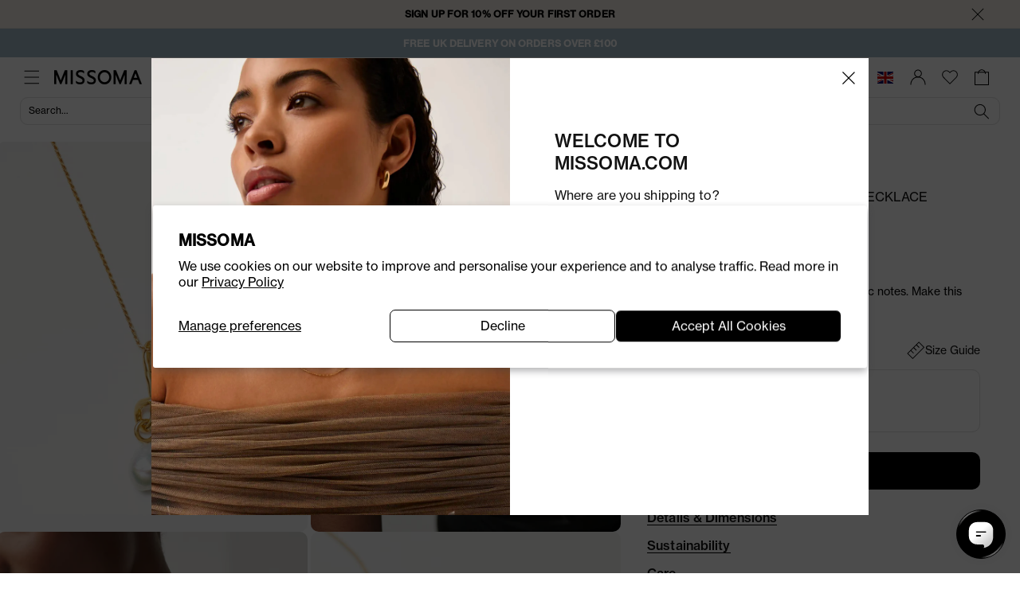

--- FILE ---
content_type: text/html
request_url: https://www.mainadv.com/retargeting/live/zanox_rtg.aspx?Key=ZX&visitorIp=MISSOMA_UK&pageType=product
body_size: 52
content:
<html xmlns='http://www.w3.org/1999/xhtml'><head><title>result</title></head><body><div><script src='https://ban.tangooserver.com/audit.aspx?token=MISSOMA_UK&pagetype=product&t=1&ref=https%3a%2f%2fwww.missoma.com%2fproducts%2fmolten-baroque-pearl-drop-pendant-necklace-18ct-gold-plated-pearl'></script></div></body></html>

--- FILE ---
content_type: text/css
request_url: https://www.missoma.com/cdn/shop/t/336/assets/component-button.css?v=135946801239614056311746454253
body_size: -482
content:
.button.cta-button.text-link{width:auto;height:auto;display:inline;padding:0;margin:0;text-decoration:underline;text-decoration-color:currentColor;text-decoration-thickness:1px;text-underline-offset:6px;transition:text-decoration-color .3s ease}.button.cta-button.text-link:before,.button.cta-button.text-link:after{content:none}.button.cta-button.text-link:hover{text-decoration-color:transparent}.button.cta-button.button-link{margin-bottom:0}.button.cta-button.button-link:before,.button.cta-button.button-link:after{content:none}.button.cta-button.h3{font-size:calc(var(--font-heading-scale) * var(--text-size-h3))}.button.cta-button.h3.clamp{font-size:var(--text-size-h3-clamp)}.button.cta-button.h4{font-size:calc(var(--font-heading-scale) * var(--text-size-h4))}.button.cta-button.h4.clamp{font-size:var(--text-size-h4-clamp)}.button.cta-button.h5{font-size:calc(var(--font-heading-scale) * var(--text-size-h5))}.button.cta-button.h5.clamp{font-size:var(--text-size-h5-clamp)}
/*# sourceMappingURL=component-button.css.map */


--- FILE ---
content_type: text/css
request_url: https://www.missoma.com/cdn/shop/t/336/assets/component-menu-drawer.css?v=5525835098741738981754473043
body_size: 820
content:
.header__icon--menu{position:initial}.js menu-drawer>details>summary:before,.js menu-drawer>details[open]:not(.menu-opening)>summary:before{content:"";position:absolute;cursor:default;width:100%;height:calc(100vh - 100%);height:calc(var(--viewport-height, 100vh) - (var(--header-bottom-position, 100%)));top:100%;left:0;background:rgba(var(--color-foreground),.5);opacity:0;visibility:hidden;z-index:2;transition:opacity 0s,visibility 0s}menu-drawer>details[open]>summary:before{visibility:visible;opacity:1;transition:opacity var(--duration-default) ease,visibility var(--duration-default) ease}.menu-drawer{position:absolute;transform:translate(-100%);visibility:hidden;z-index:11;left:0;top:100%;width:100%;padding:0;background-color:rgb(var(--color-background));overflow-x:hidden;filter:drop-shadow(var(--drawer-shadow-horizontal-offset) var(--drawer-shadow-vertical-offset) var(--drawer-shadow-blur-radius) rgba(var(--color-shadow),var(--drawer-shadow-opacity)))}@media screen and (max-width: 749px){#menu-drawer{background-color:#fff;margin-top:-2px;height:calc(100vh - 83px)}}#announcement{list-style:none;padding:0;margin:0 30px}#announcement li{padding:.4rem 0}#announcement li a{font-size:16px;text-decoration:none;margin:0}#announcement li a .svg-wrapper{margin-left:auto;width:25px;height:auto}.js .menu-drawer{height:calc(100vh - 100%);height:calc(var(--viewport-height, 100vh) - (var(--header-bottom-position, 100%)))}.js details[open]>.menu-drawer,.js details[open]>.menu-drawer__submenu{transition:transform var(--duration-default) ease,visibility var(--duration-default) ease}.js details[open].menu-opening>.menu-drawer,details[open].menu-opening>.menu-drawer__submenu{transform:translate(0);visibility:visible}.js .menu-drawer__navigation .submenu-open{visibility:hidden}@media screen and (min-width: 750px){.menu-drawer{width:40rem;border-width:0 var(--drawer-border-width) 0 0;border-style:solid;border-color:rgba(var(--color-foreground),var(--drawer-border-opacity))}}.menu-drawer__inner-container{position:relative;height:calc(100vh + 30px);margin-bottom:35px}.menu-drawer__navigation-container{display:grid;grid-template-rows:1fr auto;align-content:space-between;overflow-y:auto;height:80vh;scrollbar-width:none}.menu-drawer__navigation{padding:3rem 0 0}.menu-drawer__inner-submenu{height:100%;overflow-x:hidden;overflow-y:auto;scrollbar-width:none}.js .menu-drawer__menu li{margin-bottom:0}.mobile-menu-image-wrapper .mega-menu-images{position:relative}.mobile-menu-image-wrapper .mega-menu-images .mega-menu-image-wrapper{flex-direction:column}.mobile-menu-image-wrapper .mega-menu-images .mega-menu-image-wrapper .image-content-wrapper{width:100%}.mobile-menu-image-wrapper .mega-menu-images .mega-menu-image-wrapper .hover-image,.mobile-menu-image-wrapper .mega-menu-images .mega-menu-image-wrapper .desktop-image{display:none!important}.menu-drawer__menu-item{padding:1.1rem 2rem;text-decoration:none;font-size:1.8rem}@media (max-width: 1360px){.menu-drawer__menu-item{flex-direction:column}.menu-drawer__menu-item br{display:none}}.menu-drawer__menu-item .title{font-size:12px;margin:10px 0 0}.menu-drawer__menu-item.link--text.list-menu__item{font-weight:400;letter-spacing:0px;text-shadow:none}.menu-drawer__menu .title{font-size:12px;margin:10px 0 0}.menu-drawer__menu .title.subtitles{padding:1.1rem 1.9rem;margin:0;text-transform:uppercase;font-size:12px;font-weight:700}.menu-drawer summary.menu-drawer__menu-item{padding-right:5.2rem;text-transform:uppercase;font-size:16px;font-weight:500}.menu-drawer__menu-item--active,.menu-drawer__menu-item:focus,.menu-drawer__close-button:focus,.menu-drawer__menu-item:hover,.menu-drawer__close-button:hover{color:rgb(var(--color-foreground))}.js .menu-drawer__menu-item .icon-caret{display:none}.menu-drawer__menu-item>.svg-wrapper{height:25px;width:auto;position:absolute;right:3rem;top:50%;transform:translateY(-50%)}.js .menu-drawer__submenu{position:absolute;top:0;width:100%;bottom:0;left:0;background-color:rgb(var(--color-background));z-index:1;transform:translate(100%);visibility:hidden}.js .menu-drawer__submenu .menu-drawer__submenu{overflow-y:auto}.menu-drawer__close-button{margin-top:1.5rem;padding:1.2rem 2.6rem 1.2rem 1.2rem;text-decoration:none;display:flex;align-items:center;font-size:1.4rem;width:100%;background-color:transparent;font-family:var(--font-body-family);font-style:var(--font-body-style);text-align:left;border-top:1px solid #e0e0e0;border-bottom:1px solid #e0e0e0}.menu-drawer__close-button .title-wrapper{width:100%;text-align:center;font-size:18px;text-transform:uppercase;margin:0}.menu-drawer__close-button .svg-wrapper{transform:rotate(180deg);margin-right:1rem;height:25px;width:auto}.menu-drawer__utility-links{padding:0;position:relative;background:transparent}.menu-drawer__utility-links:before{content:"";width:100%;height:1px;background:#e0e0e0;position:absolute;padding:0;margin:0;top:0;left:0}.header--has-social .menu-drawer__utility-links{padding:2rem 2.5rem}@media screen and (max-width: 749px){.header--has-account:where(:not(.header--has-social):not(.header--has-localizations)) .menu-drawer__utility-links{padding:2rem}}@media screen and (max-width: 1360px){.header--has-localizations:where(:not(.header--has-social)) .menu-drawer__utility-links{padding:2rem 3rem}}.menu-drawer__account{display:inline-flex;align-items:center;text-decoration:none;padding:1rem 0;font-size:1.4rem;color:rgb(var(--color-foreground));margin-bottom:0}.menu-drawer__utility-links:has(.menu-drawer__localization) .menu-drawer__account{margin:0}.menu-drawer__account account-icon>.svg-wrapper{height:2rem;width:2rem;margin-right:1rem}@media (max-width: 1360px) and (min-width: 750px){.mobile-menu-footer.us-site{padding-left:20px;padding-right:20px}}.menu-drawer__account shop-user-avatar{--shop-avatar-size: 2.4rem;margin-right:.55rem;margin-left:-.45rem}.menu-drawer__account:hover account-icon>.svg-wrapper{transform:scale(1.07)}.menu-drawer .list-social{justify-content:flex-start;margin-left:-1.25rem}.bottom-menu_wrapper{display:none}@media (max-width: 1360px){.bottom-menu_wrapper{display:block;position:relative;margin-top:45px;padding-left:20px;list-style:none;max-width:90%}.bottom-menu_wrapper a{font-weight:400;font-size:14px}.bottom-menu_wrapper p{margin-bottom:20px;font-size:14px;font-weight:500;line-height:130%;color:#71706f;text-transform:uppercase;letter-spacing:.05em}.bottom-menu_wrapper:before{content:"";width:calc(100% - 30px);height:1px;background:#e0e0e0;position:absolute;padding:0;margin:0;top:-20px}}.bottom-menu_wrapper-login li{list-style:none;padding:0;margin:0 0 15px}.bottom-menu_wrapper-login li a{text-decoration:none;color:#000;font-size:14px;display:flex;align-items:center;transition:.4s}.bottom-menu_wrapper-login li a span{margin-left:10px;transition:.4s;border-bottom:#fff solid 1px}.bottom-menu_wrapper-login li a:hover span{border-bottom:#000 solid 1px}.bottom-menu_wrapper-login li .account_logout{border-bottom:solid 1px #000;display:inline-block}.bottom-menu_wrapper-login li .account_logout:hover{border-bottom:#fff solid 1px}.bottom-menu_wrapper-login li:last-child{margin:0}.country-and-currency{margin-left:10px}.menu-drawer .list-social:empty{display:none}.menu-drawer .list-social__link{padding:1.1rem}@media screen and (max-width: 749px){.menu-drawer.country-selector-open{transform:none!important;filter:none!important;transition:none!important}}
/*# sourceMappingURL=component-menu-drawer.css.map */


--- FILE ---
content_type: text/css
request_url: https://www.missoma.com/cdn/shop/t/336/assets/section-main-product.css?v=119709163136840266291760952358
body_size: 7881
content:
product-info{display:block}.product{margin:0}.product.grid{gap:0}.product--no-media{max-width:57rem;margin:0 auto}.product__media-wrapper{padding-left:0;margin-top:15px}.product__media-wrapper .slider-button--next,.product__media-wrapper .slider-button--prev{display:none}@media screen and (min-width: 750px){.product-wrapper{padding-left:0;padding-right:0}.product{display:block}.product .product__media-wrapper,.product .product__info-wrapper{width:calc(100% - var(--grid-desktop-horizontal-spacing) / 2)}.product__column-sticky{display:block;position:sticky;top:calc(var(--header-height) + 10px);z-index:2}.product--thumbnail .thumbnail-list{padding-right:var(--media-shadow-horizontal-offset)}.product__info-wrapper{padding:0 0 0 5rem}.product__info-wrapper--extra-padding{padding:0 0 0 8rem}.product--right .product__info-wrapper{padding:0 5rem 0 0}.product--right .product__info-wrapper--extra-padding{padding:0 8rem 0 0}.product--right .product__media-list{margin-bottom:2rem}.product__media-container .slider-buttons{display:none}.product--right .product__media-wrapper{order:2}}@media screen and (min-width: 1200px){.product-wrapper{padding-right:50px}.product{display:flex}.product--large:not(.product--no-media) .product__media-wrapper{max-width:64%;width:calc(65% - var(--grid-desktop-horizontal-spacing) / 2)}.product--large:not(.product--no-media) .product__info-wrapper{padding:0 0 0 2.5rem;max-width:36%;width:calc(35% - var(--grid-desktop-horizontal-spacing) / 2)}.product--large:not(.product--no-media).product--right .product__info-wrapper{padding:0 4rem 0 0}.product--medium:not(.product--no-media) .product__media-wrapper,.product--small:not(.product--no-media) .product__info-wrapper{max-width:55%;width:calc(55% - var(--grid-desktop-horizontal-spacing) / 2)}.product--medium:not(.product--no-media) .product__info-wrapper,.product--small:not(.product--no-media) .product__media-wrapper{max-width:45%;width:calc(45% - var(--grid-desktop-horizontal-spacing) / 2)}.product__info-container{padding-right:0!important}}.shopify-payment-button__button{font-family:inherit;min-height:4.6rem}.shopify-payment-button__button [role=button].focused{outline:.2rem solid rgba(var(--color-foreground),.5)!important;outline-offset:.3rem;box-shadow:0 0 0 .1rem rgba(var(--color-button),var(--alpha-button-border)),0 0 0 .3rem rgb(var(--color-background)),0 0 .5rem .4rem rgba(var(--color-foreground),.3)!important}.shopify-payment-button__button [role=button]:focus:not(:focus-visible){outline:0;box-shadow:none!important}.shopify-payment-button__button [role=button]:focus-visible{outline:.2rem solid rgba(var(--color-foreground),.5)!important;box-shadow:0 0 0 .1rem rgba(var(--color-button),var(--alpha-button-border)),0 0 0 .3rem rgb(var(--color-background)),0 0 .5rem .4rem rgba(var(--color-foreground),.3)!important}.shopify-payment-button__button--unbranded{background-color:rgba(var(--color-button),var(--alpha-button-background));color:rgb(var(--color-button-text));font-size:1.4rem;line-height:calc(1 + .2 / var(--font-body-scale));letter-spacing:.07rem}.shopify-payment-button__button--unbranded::selection{background-color:rgba(var(--color-button-text),.3)}.shopify-payment-button__button--unbranded:hover,.shopify-payment-button__button--unbranded:hover:not([disabled]){background-color:rgba(var(--color-button),var(--alpha-button-background))}.shopify-payment-button__more-options{margin:1.6rem 0 1rem;font-size:1.2rem;line-height:calc(1 + .5 / var(--font-body-scale));letter-spacing:.05rem;text-decoration:underline;text-underline-offset:.3rem}.shopify-payment-button__button+.shopify-payment-button__button--hidden{display:none}.product-form{display:block}.product-form .notify-me{margin-bottom:10px}.product-form .notify-me:disabled{display:none}.product-form .notify-me:not(:disabled)+button{display:none}.product-form .notify-me:not(:disabled)~.shopify-payment-button{display:none}.product-form__error-message-wrapper:not([hidden]){display:flex;align-items:flex-start;font-size:1.3rem;line-height:1.4;letter-spacing:.04rem;margin-bottom:1.5rem}.product-form__error-message-wrapper .svg-wrapper{flex-shrink:0;width:1.5rem;height:1.5rem;margin-right:.7rem;margin-top:.25rem}.product-form__input{flex:0 0 100%;padding:0;margin:0 0 1.2rem;min-width:fit-content;border:none}.product-form__input.disabled{pointer-events:none}.product-form__input.disabled .size-arrow-icon{display:none}.product-form__input.product-form__input--pill{display:flex;gap:12px;align-items:center;justify-content:space-between;padding:4.5px 16px 5px 5px;cursor:pointer;border:1px solid #e0e0e0;font-size:14px;line-height:1.4em;transition:all .2s ease-in-out;border-radius:10px}.product-form__input.product-form__input--pill .variant__option-with-default{margin-left:8px}.product-form__input.product-form__input--pill .variant__option-with-image{display:flex;align-items:center;gap:15px}.product-form__input.product-form__input--pill .variant__option-with-image img{max-width:54px;height:auto;border-radius:10px}.product-form__input.product-form__input--pill:hover{border:1px solid #000}.product-form__input.product-form__input--pill .form__label{font-size:12px;color:#71706f}.product-form__input.product-form__input--pill .product__out-of-stock{color:#71706f}.product-form__input.product-form__input--pill svg{margin-top:5px}.ProductMeta__Klarna{margin-top:8px}variant-selects card-swatch{width:100%}variant-selects card-swatch[rendered=true] .ph-variant{display:none}variant-selects card-swatch.swatch-pills{display:grid;grid-template-columns:repeat(4,1fr);gap:12px}variant-selects card-swatch.swatch-pills .pdp-card__swatch{display:flex;align-items:center;justify-content:center;width:100%;height:74px;font-size:14px;text-transform:uppercase;border:1px solid #e0e0e0}variant-selects card-swatch.swatch-pills .pdp-card__swatch.active{color:#fff;background-color:#000}variant-selects card-swatch.swatch-pills .pdp-card__swatch:hover{border-color:#000}variant-selects card-swatch.swatch-image{display:flex;flex-wrap:wrap;gap:7.5px;align-items:flex-start;justify-content:flex-start}variant-selects card-swatch.swatch-image .pdp-card__swatch{width:calc((100% - 7.5px)/2);margin-bottom:16px}variant-selects card-swatch.swatch-image .out-of-stock{background:unset!important;color:unset!important;border:none!important}variant-selects card-swatch.swatch-image .out-of-stock .label-unavailable{position:absolute;top:8px;left:8px;border-radius:7px;bottom:unset!important;z-index:1;display:flex!important;align-items:center;padding:4px 8px;font-size:12px!important;font-weight:400;line-height:1.4;letter-spacing:.05em;background-color:#fff;color:#000}variant-selects card-swatch.swatch-image .out-of-stock .label-unavailable:before{margin-top:2px;margin-right:9px;content:url("data:image/svg+xml,%3Csvg width='14' height='11' viewBox='0 0 14 11' fill='none' xmlns='http://www.w3.org/2000/svg'%3E%3Cpath fill-rule='evenodd' clip-rule='evenodd' d='M0.666016 0.426758H13.3327V10.5734H0.666016V0.426758ZM1.91405 1.09342L6.93505 5.31332L12.0689 1.09342H1.91405ZM12.666 1.46557L7.14435 6.00426C7.02029 6.10624 6.84115 6.10526 6.71822 6.00194L1.33268 1.47567V9.90676H12.666V1.46557Z' fill='black'/%3E%3C/svg%3E%0A")}variant-selects card-swatch .pdp-card__swatch{cursor:pointer;position:relative}variant-selects card-swatch .pdp-card__swatch .label-unavailable{display:none}variant-selects card-swatch .pdp-card__swatch.out-of-stock{color:#a2a1a0;background:#f2f2f2;border:1px solid #f2f2f2}variant-selects card-swatch .pdp-card__swatch.out-of-stock .label-unavailable{display:block;position:absolute;bottom:10px;font-size:10px}variant-selects card-swatch .pdp-card__swatch--image{display:flex;overflow:hidden;position:relative;margin-bottom:5px;pointer-events:none;border-radius:10px}variant-selects card-swatch .pdp-card__swatch--image img{width:100%;height:auto}variant-selects card-swatch .pdp-card__swatch--image img+img{opacity:0;transition:all .2s ease-out;position:absolute;top:0}variant-selects card-swatch .pdp-card__swatch--selected{display:none;position:absolute;top:8px;right:8px;z-index:1;align-items:center;justify-content:center;width:20px;height:20px;background-color:#000;border:1px solid transparent;border-radius:50%}variant-selects card-swatch .pdp-card__swatch--title{font-size:12px;font-weight:400}variant-selects card-swatch .pdp-card__swatch.active .pdp-card__swatch--selected{display:flex}variant-selects card-swatch .pdp-card__swatch:hover .pdp-card__swatch--image img+img{opacity:1}.product-form__input .form__label{padding-left:0}.product-form__input .select{max-width:100%}.product-form__input .svg-wrapper{right:1.5rem}product-info .product-form.done .default-value{display:none}product-info .product-form .product-form__submit{margin-bottom:1rem;font-size:16px;border-radius:10px;outline:none;font-weight:400;letter-spacing:1px;box-shadow:none}product-info .product-form .product-form__submit:hover{outline:none;box-shadow:none}product-info .product-form .product-form__submit.loading .default-value{display:none}product-info .product-form .product-form__submit .done-value{color:#fff;display:flex;align-items:center;gap:5px;padding-right:12px;padding-left:5px}product-info .product-form .product-form__submit .done-value svg path:last-child{stroke:rgb(var(--color-button-text))}product-info .product-form .product-form__submit .default-value{position:relative}product-info .product-form .product-form__submit .default-value svg{display:none}product-info .product-form .product-form__submit[aria-disabled=true]{opacity:1!important}product-info .product-form .product-form__submit:hover:not(.loading,[aria-disabled=true]) .default-value{display:flex;align-items:center;gap:10px}product-info .product-form .product-form__submit:hover:not(.loading,[aria-disabled=true]) .default-value svg{display:inline-block}product-info .product-form .product-form__submit .loading__spinner svg path,product-info .product-form .product-form__submit .default-value svg path{stroke:rgb(var(--color-button-text))}product-info .product-form .product-form__submit .loading__spinner svg circle,product-info .product-form .product-form__submit .default-value svg circle{stroke:rgb(var(--color-button-text))}product-info .product-form .product-form__submit .loading__spinner{position:absolute;width:22px;height:22px}product-info .product-form .product-form__submit .loading__spinner svg{position:absolute;width:22px;height:22px;animation:loading .6s linear infinite;transform:translate(-50%,-50%)}@keyframes loading{0%{transform:rotate(0)}to{transform:rotate(360deg)}}.product-form__submit[aria-disabled=true]+.shopify-payment-button .shopify-payment-button__button[disabled],.product-form__submit[disabled]+.shopify-payment-button .shopify-payment-button__button[disabled]{cursor:not-allowed}@media screen and (forced-colors: active){.product-form__submit[aria-disabled=true]{color:Window}}.shopify-payment-button__more-options{color:rgb(var(--color-foreground))}.shopify-payment-button__button{font-size:1.5rem;letter-spacing:.1rem}.product__info-container>*+*{margin:1.5rem 0}.product__info-container iframe{max-width:100%}.product__info-container .product-form,.product__info-container .product__description,.product__info-container .icon-with-text{margin:2.5rem 0}.product__description{font-size:14px;color:#000}.product__description .readmore{display:inline-block;color:#000;text-decoration:underline;padding:0;cursor:pointer;background:none;border:none;outline:transparent;transition:all .3s ease-in-out;font-size:14px;font-weight:400}.product__description .readmore:hover{text-decoration:none}.product__text{margin-bottom:0}a.product__text{display:block;text-decoration:none;color:rgba(var(--color-foreground),.75)}.product__text.caption-with-letter-spacing{text-transform:uppercase}.product__title{word-break:break-word;margin-bottom:1.5rem}.product__info-wrapper .block-heading{padding-right:30px}.product__title>*{margin:0}.product__title>a{display:none}.product__title+.product__text.caption-with-letter-spacing{margin-top:-1.5rem}.product__text.caption-with-letter-spacing+.product__title{margin-top:0}.product__accordion .accordion__content{padding:0 1rem}.product .price .badge,.product .price__container{margin-bottom:.5rem}.product .price dl{margin-top:.5rem;margin-bottom:.5rem}.product .price--sold-out .price__badge-sale{display:none}.product__info-container .price--on-sale .price-item--regular{color:#71706f}@media screen and (min-width: 750px){.product__info-container{max-width:100%;padding-right:50px}.product__info-container>*:first-child{margin-top:0}}.product__description-title{font-weight:600}.product--no-media .product__title,.product--no-media .product__text,.product--no-media .product__tax,.product--no-media .product__sku,.product--no-media shopify-payment-terms{text-align:center}.product--no-media .product__media-wrapper,.product--no-media .product__info-wrapper{padding:0}.product__tax{margin-top:-1.4rem}.product--no-media .share-button{max-width:100%}.product--no-media .product-form__quantity,.product--no-media .share-button,.product--no-media .product__view-details,.product--no-media .product__pickup-availabilities,.product--no-media .product-form{display:flex;align-items:center;justify-content:center;text-align:center}.product--no-media .product-form{flex-direction:column}.product--no-media .product-form>.form{max-width:30rem;width:100%}.product--no-media .product-form__quantity{flex-direction:column;max-width:100%}.product-form__quantity .form__label{margin-bottom:.6rem}.price-per-item__label.form__label{margin-bottom:0rem}.product-form__quantity-top .form__label{margin-bottom:1.2rem}.product-form__buttons button{border-radius:10px}#BIS_trigger{border-radius:10px;display:none}.product--no-media .product__info-container>modal-opener{display:block;text-align:center}.product--no-media .product-popup-modal__button{padding-right:0}.product--no-media .price{text-align:center}.product__media-list video{border-radius:calc(var(--media-radius) - var(--media-border-width));object-fit:cover}@media screen and (max-width: 749px){.product__media-list{margin-left:-2.5rem;margin-bottom:3rem;width:calc(100% + 4rem);column-gap:3px!important;scroll-padding-right:0!important;border-radius:14px}.product__media-list .product__media-item{transition:margin-left .5s ease-in-out;border-radius:14px;overflow:hidden}.product__media-list .product__media-item:first-child{margin-left:0}.product__media-wrapper slider-component:not(.thumbnail-slider--no-slide){margin-left:0;margin-right:0}.slider.product__media-list::-webkit-scrollbar{height:.2rem;width:.2rem}.product__media-list::-webkit-scrollbar-thumb{background-color:rgb(var(--color-foreground))}.product__media-list::-webkit-scrollbar-track{background-color:rgba(var(--color-foreground),.2)}.product__media-list .product__media-item{width:100%}.product--mobile-columns .product__media-item{width:calc(50% - 1.5rem - var(--grid-mobile-horizontal-spacing))}.product__media-wrapper .slider-button{position:absolute;top:50%;transform:translateY(-50%);z-index:2}.product__media-wrapper .slider-button--prev{left:6px}.product__media-wrapper .slider-button .svg-wrapper svg{width:20px;height:10px;opacity:.5}.product__media-wrapper .slider-button--prev .svg-wrapper{transform:rotate(90deg)}.product__media-wrapper .slider-button--next{right:6px}.product__media-wrapper .slider-button--next .svg-wrapper{transform:rotate(-90deg)}.product__media-wrapper .slider-mobile-gutter{position:relative}.product__media-wrapper .slider-counter span{font-size:16px}.product__media-wrapper .slider-counter{position:absolute;left:10px;bottom:30px}.product__media-wrapper .slider-counter--dots{position:absolute;left:10px;right:0;z-index:2;bottom:25px}.product__media-wrapper .slider-counter--dots .slider-counter__link{padding:2px}.product__media-wrapper .slider-counter--dots .slideshow__control-wrapper{width:100%;padding:0 10px}.product__media-wrapper .slider-counter--dots .slideshow_control-center{text-align:center}.product__media-wrapper .slider-counter--dots .slideshow_control-left{text-align:left}.product__media-wrapper .slider-counter--dots .slideshow_control-right{text-align:right}.product__media-wrapper .slider-counter--dots .dot{width:8px;background-color:#c8c7c7;border:.1rem solid #c8c7c7;height:8px;border-radius:100%}.product__media-wrapper .slider-counter--dots .slider-counter__link--active.slider-counter__link--dots .dot{border:.1rem solid #000}.product__media-wrapper .slider-counter__link--dots:not(.slider-counter__link--active):hover .dot{border:.1rem solid #c8c7c7;transform:none}.product__media-wrapper .slider-counter--progress{width:100%;left:0}.slider-counter--progress .slideshow_control--progress{width:100%;gap:0;padding:0 10px;margin:0;display:flex;align-items:center;justify-content:center;position:relative}.slider-counter__link--progress{position:relative;width:100%;height:3px;background:#0003;border:none;cursor:pointer;transition:background .3s ease-in-out;overflow:hidden}.slider-counter__link--progress:first-child{border-top-left-radius:5px;border-bottom-left-radius:5px}.slider-counter__link--progress:last-child{border-top-right-radius:5px;border-bottom-right-radius:5px}.slider-counter__link--progress:after{content:"";position:absolute;left:0;top:0;width:0%;height:100%;background:#000;transition:width .4s ease-in-out}.slider-counter__link--progress.slider-counter__progress--active:after{width:100%}}@media screen and (min-width: 750px){.product--thumbnail .product__media-list,.product--thumbnail_slider .product__media-list{padding-bottom:calc(var(--media-shadow-vertical-offset) * var(--media-shadow-visible))}.product__media-list{padding-right:calc(var(--media-shadow-horizontal-offset) * var(--media-shadow-visible))}.product__media-list.slider{gap:8px}.product--thumbnail .product__media-item:not(.is-active),.product--thumbnail_slider .product__media-item:not(.is-active){display:none}.product-media-modal__content>.product__media-item--variant.product__media-item--variant{display:none}.product-media-modal__content>.product__media-item--variant:first-child{display:block}}@media screen and (min-width: 750px) and (max-width: 989px){.product__media-list .product__media-item:first-child{padding-left:0}.product--thumbnail_slider .product__media-list{margin-left:0}.product__media-list .product__media-item{width:100%}}.product__media-icon .icon{width:1.2rem;height:1.4rem}.product__media-icon,.thumbnail__badge{background-color:rgb(var(--color-background));border-radius:50%;border:.1rem solid rgba(var(--color-foreground),.1);color:rgb(var(--color-foreground));display:flex;align-items:center;justify-content:center;height:3rem;width:3rem;position:absolute;left:1.2rem;top:1.2rem;z-index:1;transition:color var(--duration-short) ease,opacity var(--duration-short) ease}.product__media-video .product__media-icon{opacity:1}.product__modal-opener--image .product__media-toggle:hover{cursor:zoom-in!important}.product__modal-opener:hover .product__media-icon{border:.1rem solid rgba(var(--color-foreground),.1)}@media screen and (min-width: 750px){.product--wrapper--left{padding-left:0}.product--wrapper--right{padding-right:0}.grid__item.product__media-item--full{width:100%}.product--columns .product__media-item:not(.product__media-item--single):not(:only-child){max-width:calc(50% - var(--grid-desktop-horizontal-spacing) / 2)}.product--columns .product__media-item:last-child{margin:0}.product--large.product--columns .product__media-item--full .deferred-media__poster-button{height:5rem;width:5rem}.product--medium.product--columns .product__media-item--full .deferred-media__poster-button{height:4.2rem;width:4.2rem}.product--medium.product--columns .product__media-item--full .deferred-media__poster-button .icon{width:1.8rem;height:1.8rem}.product--small.product--columns .product__media-item--full .deferred-media__poster-button{height:3.6rem;width:3.6rem}.product--small.product--columns .product__media-item--full .deferred-media__poster-button .icon{width:1.6rem;height:1.6rem}}@media screen and (min-width: 990px){.product--stacked .product__media-item{max-width:calc(50% - var(--grid-desktop-horizontal-spacing) / 2)}.product:not(.product--columns) .product__media-list .product__media-item:first-child,.product:not(.product--columns) .product__media-list .product__media-item--full{width:100%;max-width:100%}.product__modal-opener .product__media-icon{opacity:0}.product__modal-opener:hover .product__media-icon,.product__modal-opener:focus .product__media-icon{opacity:1}}.product__media-item>*{display:block;position:relative}.product__media-toggle{display:flex;border:none;background-color:transparent;color:currentColor;padding:0}.product__media-toggle:after{content:"";display:block;margin:0;padding:0;position:absolute;top:calc(var(--border-width) * -1);right:calc(var(--border-width) * -1);bottom:calc(var(--border-width) * -1);left:calc(var(--border-width) * -1);z-index:2}.product__media-toggle:after{cursor:url([data-uri]) 8 8,auto!important}.product__media-toggle:focus-visible{outline:0;box-shadow:none}@media (forced-colors: active){.product__media-toggle:focus-visible,.product__media-toggle:focus-visible:after{outline:transparent solid 1px;outline-offset:2px}}.product__media-toggle.focused{outline:0;box-shadow:none}.product__media-toggle:focus-visible:after{box-shadow:0 0 0 .3rem rgb(var(--color-background)),0 0 0 .5rem rgba(var(--color-foreground),.5);border-radius:var(--media-radius)}.product__media-toggle.focused:after{box-shadow:0 0 0 .3rem rgb(var(--color-background)),0 0 0 .5rem rgba(var(--color-foreground),.5);border-radius:var(--media-radius)}.product-media-modal{background-color:rgb(var(--color-background));height:100%;position:fixed;top:0;left:0;width:100%;visibility:hidden;opacity:0;z-index:-1;transition:.4s}.product-media-modal[open]{visibility:visible;opacity:1;z-index:101}.product-media-modal__dialog{display:flex;align-items:center;height:100vh}.product-media-modal__content{max-height:100vh;width:100%;overflow:auto;-ms-overflow-style:none!important;scrollbar-width:none!important}.product-media-modal__content::-webkit-scrollbar{display:none!important;width:0!important}.product-media-modal__content>*:not(.active),.product__media-list .deferred-media{display:none}@media screen and (max-width: 749px){.product-popup-thumbnails{position:fixed;bottom:10px;left:10px}.product-popup-thumbnails .popup-thumbnails-holder{display:flex;gap:5px}.product-popup-thumbnails .popup-thumbnails-holder .thumbnail-item{width:56px;position:relative}.product-popup-thumbnails .popup-thumbnails-holder .thumbnail-item img{width:100%;height:auto}.product-popup-thumbnails .popup-thumbnails-holder .thumbnail-item .thumbnail-item--checked{display:none;position:absolute;left:0;top:0;width:100%;height:100%;align-items:center;justify-content:center}.product-popup-thumbnails .popup-thumbnails-holder .thumbnail-item .thumbnail-item--checked svg{background:#000;border-radius:100%;padding:7px;width:28px;height:28px}.product-popup-thumbnails .popup-thumbnails-holder .thumbnail-item.active .thumbnail-item--checked{display:flex}.pop-visible{overflow:auto!important}.product-media-modal__content{height:100%}.product-media-container{max-width:100%!important;border-radius:14px;overflow:hidden}.product-media-container img{border-radius:14px}.product-media-wrapper.active{height:100%}.product-media-wrapper .deferred-media{height:100%;padding-top:0!important}.product-video_mobile{object-fit:contain}}.product__media-item{position:relative}.labels_wrapper{position:absolute;top:20px;z-index:1}.labels_wrapper.label-position--left{left:15px}.labels_wrapper.label-position--right{right:15px}.product-media_mobile_video video{height:100%;width:100%}@media screen and (min-width: 750px){.labels_wrapper .badge{font-size:12px}.product-media-modal__content{padding-bottom:2rem}.product-media-modal__content>*:not(.active){display:block}.product__modal-opener:not(.product__modal-opener--image){display:none}.product__media-list .deferred-media{display:block}.pop-visible{overflow:auto!important}.product-media-modal.hidepopup{visibility:hidden;opacity:0;z-index:-1}.product-popup-thumbnails{position:fixed;bottom:0;width:95px;height:100%;left:0;display:flex;flex-wrap:wrap;align-items:center;padding-left:30px}.popup-thumbnails-wrapper{height:515px;overflow:auto;-ms-overflow-style:none!important;scrollbar-width:none!important;display:flex;align-items:center}.popup-thumbnails-holder{height:auto}.thumbnail-item{width:60px;background-color:#000;position:relative;height:80px;margin-bottom:8px;cursor:pointer}.thumbnail-item:last-child{margin-bottom:0}.thumbnail-item img{width:100%;object-fit:cover;opacity:.6;position:absolute;left:0;height:100%;transition:.4s}.thumbnail-item:hover img,.thumbnail-item.active img{opacity:1}.thumbnail-item--checked{position:absolute;top:50%;left:50%;display:flex;align-items:center;justify-content:center;width:28px;height:28px;visibility:hidden;background-color:#000;border-radius:50%;opacity:0;transition:.3s ease-in-out;transform:translate(-50%,-50%)}.thumbnail-item.active .thumbnail-item--checked{opacity:1;visibility:visible}.product-media-modal__content img{transition:transform .1s ease-out;position:absolute;width:100%;right:0;left:0;object-fit:cover!important;height:100%;top:0}.product-media-wrapper{position:absolute;width:100%!important;height:100vh!important;opacity:0;visibility:hidden;transition:.4s;top:0;left:0;margin:0!important}.product-media-wrapper.active{opacity:1;visibility:visible}.product-media-wrapper .deferred-media{height:100%;padding-top:0!important}.product-media-wrapper .deferred-media{cursor:url([data-uri]) 8 8,auto!important}.product-media-wrapper .deferred-media video{object-fit:contain;margin:0 auto;width:100%;max-height:100vh}.product-media_desktop_video{max-height:100vh;margin:0 auto;background:#fff;display:flex}}@media screen and (max-width: 749px){.product--thumbnail .is-active .product__modal-opener:not(.product__modal-opener--image),.product--thumbnail_slider .is-active .product__modal-opener:not(.product__modal-opener--image){display:none}.product--thumbnail .is-active .deferred-media,.product--thumbnail_slider .is-active .deferred-media{display:block;width:100%}.product-media-modal__content,.product-media-modal__content .product-media-wrapper{height:100%}}.product_media_video{height:100%}.product-media-modal__content>*{display:block;height:auto;margin:auto}.product-media-modal__content .media{background:none}.product-media-modal__model{width:100%}.product-media-modal__toggle{background-color:rgb(var(--color-background));border:.1rem solid rgba(var(--color-foreground),.1);border-radius:50%;color:rgba(var(--color-foreground),.55);display:flex;align-items:center;justify-content:center;cursor:pointer;right:2rem;padding:1.2rem;position:fixed;z-index:2;top:2rem;width:4rem}.product-media-modal__content .deferred-media{width:100%}@media screen and (min-width: 750px){.product-media-modal__content{padding:2rem 11rem}.product-media-modal__content>*{width:100%}.product-media-modal__content>*+*{margin-top:2rem}.product-media-modal__toggle{right:5rem;top:2.2rem}}@media screen and (min-width: 990px){.product-media-modal__content{padding:2rem 11rem}.product-media-modal__content>*+*{margin-top:1.5rem}.product-media-modal__content{padding-bottom:1.5rem}.product-media-modal__toggle{right:5rem}.labels_wrapper{top:20px}.labels_wrapper .badge{font-size:12px;margin-right:7px}}.product-media-modal__toggle:hover{color:rgba(var(--color-foreground),.75)}.product-media-modal__toggle .icon{height:auto;margin:0;width:2.2rem}.product-popup-modal{box-sizing:border-box;opacity:0;position:fixed;visibility:hidden;z-index:-1;margin:0 auto;top:0;left:0;overflow:auto;width:100%;background:rgba(var(--color-foreground),.2);height:100%}.product-popup-modal[open]{opacity:1;visibility:visible;z-index:101}.product-popup-modal__content{border-radius:var(--popup-corner-radius);background-color:rgb(var(--color-background));overflow:auto;height:80%;margin:0 auto;left:50%;transform:translate(-50%);margin-top:5rem;width:92%;position:absolute;top:0;padding:0 1.5rem 0 3rem;border-color:rgba(var(--color-foreground),var(--popup-border-opacity));border-style:solid;border-width:var(--popup-border-width);box-shadow:var(--popup-shadow-horizontal-offset) var(--popup-shadow-vertical-offset) var(--popup-shadow-blur-radius) rgba(var(--color-shadow),var(--popup-shadow-opacity))}.product-popup-modal__content.focused{box-shadow:0 0 0 .3rem rgb(var(--color-background)),0 0 .5rem .4rem rgba(var(--color-foreground),.3),var(--popup-shadow-horizontal-offset) var(--popup-shadow-vertical-offset) var(--popup-shadow-blur-radius) rgba(var(--color-shadow),var(--popup-shadow-opacity))}.product-popup-modal__content:focus-visible{box-shadow:0 0 0 .3rem rgb(var(--color-background)),0 0 .5rem .4rem rgba(var(--color-foreground),.3),var(--popup-shadow-horizontal-offset) var(--popup-shadow-vertical-offset) var(--popup-shadow-blur-radius) rgba(var(--color-shadow),var(--popup-shadow-opacity))}@media screen and (min-width: 750px){.product-popup-modal__content{padding-right:1.5rem;margin-top:10rem;width:70%;padding:0 3rem}.product-media-modal__dialog .global-media-settings--no-shadow{overflow:visible!important}}.product-popup-modal__content img{max-width:100%}@media screen and (max-width: 749px){.product-popup-modal__content table{display:block;max-width:fit-content;overflow-x:auto;white-space:nowrap;margin:0}.product-media-modal__dialog .global-media-settings,.product-media-modal__dialog .global-media-settings video,.product-media-modal__dialog .global-media-settings model-viewer,.product-media-modal__dialog .global-media-settings iframe,.product-media-modal__dialog .global-media-settings img{border:none;border-radius:0}.product-media-modal__dialog img.global-media-settings{object-fit:cover;width:100%;height:100%}}.product-popup-modal__opener{display:inline-block}.product-popup-modal__button{font-size:1.6rem;padding-right:1.3rem;padding-left:0;min-height:4.4rem;text-underline-offset:.3rem;text-decoration-thickness:.1rem;transition:text-decoration-thickness var(--duration-short) ease}.product-popup-modal__button:hover{text-decoration-thickness:.2rem}.product-popup-modal__content-info{padding-right:4.4rem}.product-popup-modal__content-info>*{height:auto;margin:0 auto;max-width:100%;width:100%}@media screen and (max-width: 749px){.product-popup-modal__content-info>*{max-height:100%}}.product-popup-modal__toggle{background-color:rgb(var(--color-background));border:.1rem solid rgba(var(--color-foreground),.1);border-radius:50%;color:rgba(var(--color-foreground),.55);display:flex;align-items:center;justify-content:center;cursor:pointer;position:sticky;padding:1.2rem;z-index:2;top:1.5rem;width:4rem;margin:0 0 0 auto}.product-popup-modal__toggle:hover{color:rgba(var(--color-foreground),.75)}.product-popup-modal__toggle .icon{height:auto;margin:0;width:2.2rem}.product__media-list .media>*{overflow:hidden}.thumbnail-list{flex-wrap:wrap;grid-gap:1rem}.slider--mobile.thumbnail-list:after{content:none}@media screen and (min-width: 750px){.product--stacked .thumbnail-list{display:none}.thumbnail-list{display:grid;grid-template-columns:repeat(4,1fr)}}.thumbnail-list_item--variant:not(:first-child){display:none}@media screen and (min-width: 990px){.thumbnail-list{grid-template-columns:repeat(4,1fr)}.product--medium .thumbnail-list{grid-template-columns:repeat(5,1fr)}.product--large .thumbnail-list{grid-template-columns:repeat(6,1fr)}}@media screen and (max-width: 749px){.product__media-item{display:flex;align-items:center}.product__modal-opener{width:100%}.thumbnail-slider{display:flex;align-items:center}.thumbnail-slider .thumbnail-list.slider{display:flex;padding:.5rem;flex:1;scroll-padding-left:.5rem}.thumbnail-list__item.slider__slide{width:calc(33% - .6rem)}}@media screen and (min-width: 750px){.product--thumbnail_slider .thumbnail-slider{display:flex;align-items:center}.thumbnail-slider .thumbnail-list.slider--tablet-up{display:flex;padding:.5rem;flex:1;scroll-padding-left:.5rem}.product__media-wrapper .slider-mobile-gutter .slider-button{display:none}.thumbnail-list.slider--tablet-up .thumbnail-list__item.slider__slide{width:calc(25% - .8rem)}.product--thumbnail_slider .slider-mobile-gutter .slider-button{display:flex}}@media screen and (min-width: 900px){.product--small .thumbnail-list.slider--tablet-up .thumbnail-list__item.slider__slide{width:calc(25% - .8rem)}.thumbnail-list.slider--tablet-up .thumbnail-list__item.slider__slide{width:calc(20% - .8rem)}}.thumbnail{position:absolute;top:0;left:0;display:block;height:100%;width:100%;padding:0;color:rgb(var(--color-foreground));cursor:pointer;background-color:transparent}.thumbnail:hover{opacity:.7}.thumbnail.global-media-settings img{border-radius:0}.thumbnail[aria-current]{box-shadow:0 0 0 .1rem rgb(var(--color-foreground));border-color:rgb(var(--color-foreground))}.image-magnify-full-size{cursor:zoom-out;z-index:1;margin:0;border-radius:calc(var(--media-radius) - var(--media-border-width))}.image-magnify-hover{cursor:zoom-in}.product__modal-opener--image .product__media-zoom-none,.product__media-icon--none{display:none}.product__modal-opener>.loading__spinner{top:50%;left:50%;transform:translate(-50%,-50%);position:absolute;display:flex;align-items:center;height:48px;width:48px}.product__modal-opener .path{stroke:rgb(var(--color-button));opacity:.75}@media (hover: hover){.product__media-zoom-hover,.product__media-icon--hover{display:none}}@media screen and (max-width: 749px){.product__media-zoom-hover,.product__media-icon--hover{display:flex}.product__media-icon{left:inherit;right:15px;bottom:20px;top:inherit}}@media screen and (min-width: 750px){.product__media-icon{display:none}}.js .product__media{overflow:hidden!important}.thumbnail[aria-current]:focus-visible{box-shadow:0 0 0 .3rem rgb(var(--color-background)),0 0 0 .5rem rgba(var(--color-foreground),.5)}.thumbnail[aria-current]:focus,.thumbnail.focused{outline:0;box-shadow:0 0 0 .3rem rgb(var(--color-background)),0 0 0 .5rem rgba(var(--color-foreground),.5)}@media (forced-colors: active){.thumbnail[aria-current]:focus,.thumbnail.focused{outline:transparent solid 1px}}.thumbnail[aria-current]:focus:not(:focus-visible){outline:0;box-shadow:0 0 0 .1rem rgb(var(--color-foreground))}.thumbnail img{object-fit:cover;width:100%;height:100%;pointer-events:none}.thumbnail__badge .icon{width:1rem;height:1rem}.thumbnail__badge .icon-3d-model{width:1.2rem;height:1.2rem}.thumbnail__badge{color:rgb(var(--color-foreground),.6);height:2rem;width:2rem;left:auto;right:calc(.4rem + var(--media-border-width));top:calc(.4rem + var(--media-border-width))}@media screen and (min-width: 750px){.product:not(.product--small) .thumbnail__badge{height:3rem;width:3rem}.product:not(.product--small) .thumbnail__badge .icon{width:1.2rem;height:1.2rem}.product:not(.product--small) .thumbnail__badge .icon-3d-model{width:1.4rem;height:1.4rem}}.thumbnail-list__item{position:relative}.thumbnail-list__item:before{content:"";display:block;padding-bottom:100%}.product:not(.featured-product) .product__view-details{display:none}.product__view-details{display:block;text-decoration:none}.product__view-details:hover{text-decoration:underline;text-underline-offset:.3rem}.product__view-details .icon{width:1.2rem;margin-left:1.2rem;flex-shrink:0}.product__inventory{display:flex;align-items:center;gap:.5rem}.product__inventory .svg-wrapper,.product__inventory svg{width:15px;height:15px}.product--no-media .product__inventory{justify-content:center}.product__inventory.visibility-hidden:empty{display:block}.product__inventory.visibility-hidden:empty:after{content:"#"}.product__inventory .icon-inventory-status circle:first-of-type{opacity:.3}.icon-with-text{--icon-size: calc(var(--font-heading-scale) * 3rem);--icon-spacing: calc(var(--font-heading-scale) * 1rem)}.icon-with-text--horizontal{display:flex;justify-content:center;column-gap:3rem;flex-direction:row}.icon-with-text--vertical{--icon-size: calc(var(--font-heading-scale) * 2rem)}.icon-with-text .svg-wrapper{fill:rgb(var(--color-foreground));height:var(--icon-size);width:var(--icon-size)}.icon-with-text--horizontal .svg-wrapper,.icon-with-text--horizontal img{margin-bottom:var(--icon-spacing)}.icon-with-text--vertical .svg-wrapper{min-height:var(--icon-size);min-width:var(--icon-size);margin-right:var(--icon-spacing)}.icon-with-text img{height:var(--icon-size);width:var(--icon-size);object-fit:contain}.icon-with-text--vertical img{margin-right:var(--icon-spacing)}.icon-with-text--horizontal .h4{padding-top:calc(var(--icon-size) + var(--icon-spacing));text-align:center}.icon-with-text--horizontal .svg-wrapper+.h4,.icon-with-text--horizontal img+.h4,.icon-with-text--horizontal.icon-with-text--text-only .h4{padding-top:0}.icon-with-text__item{display:flex;align-items:center}.icon-with-text--horizontal .icon-with-text__item{flex-direction:column;width:33%}.icon-with-text--vertical .icon-with-text__item{margin-bottom:var(--icon-size)}.product__sku.visibility-hidden:after{content:"#"}.product-media-container{--aspect-ratio: var(--preview-ratio);--ratio-percent: calc(1 / var(--aspect-ratio) * 100%);position:relative;width:100%;max-width:calc(100% - var(--media-border-width) * 2)}.product-media-container.constrain-height{--viewport-offset: 400px;--constrained-min-height: 300px;--constrained-height: max(var(--constrained-min-height), calc(100vh - var(--viewport-offset)));margin-right:auto;margin-left:auto}.product-media-container.constrain-height.media-fit-contain{--contained-width: calc(var(--constrained-height) * var(--aspect-ratio));width:min(var(--contained-width),100%)}.product-media-container .media{padding-top:var(--ratio-percent);border-radius:10px}.product-media-container.constrain-height .media{padding-top:min(var(--constrained-height),var(--ratio-percent))}@media screen and (max-width: 749px){.product-media-container.media-fit-cover{display:flex;align-self:stretch}.product-media-container.media-fit-cover .media{position:initial}.product-media-container.media-type-video .deferred-media{display:block!important}.product-media-container.media-type-video .deferred-media video{border-radius:14px}}@media screen and (min-width: 750px){.product-media-container{max-width:100%}.product-media-container:not(.media-type-image){--aspect-ratio: var(--ratio)}.product-media-container.constrain-height{--viewport-offset: 170px;--constrained-min-height: 500px}.product-media-container.media-fit-cover,.product-media-container.media-fit-cover .product__modal-opener,.product-media-container.media-fit-cover .media{height:100%}.product-media-container.media-fit-cover .deferred-media__poster img{object-fit:cover;width:100%}}.product-media-container .product__modal-opener{display:block;position:relative}.product-media-container .product__modal-opener:not(.product__modal-opener--image) .product__media{display:none}.recipient-form{--recipient-checkbox-margin-top: .64rem;display:block;position:relative;margin-bottom:2.5rem}.recipient-form-field-label{margin:.6rem 0}.recipient-form-field-label--space-between{display:flex;justify-content:space-between}.recipient-checkbox{flex-grow:1;font-size:14px;display:flex;word-break:break-word;align-items:flex-start;max-width:inherit;position:relative;cursor:pointer}.recipient-form>input[type=checkbox]{position:absolute;width:1.6rem;height:1.6rem;margin:var(--recipient-checkbox-margin-top) 0;top:0;left:0;z-index:-1;appearance:none;-webkit-appearance:none}.recipient-fields__field{margin:0 0 2rem}.recipient-fields .field__label{white-space:nowrap;text-overflow:ellipsis;max-width:calc(100% - 3.5rem);overflow:hidden}.recipient-checkbox>svg{margin-top:4px;margin-right:1.2rem;flex-shrink:0}.recipient-form .icon-checkmark{visibility:hidden;position:absolute;left:.28rem;z-index:5;top:.4rem;width:10px;height:9px}.recipient-form>input[type=checkbox]:checked+label .icon-checkmark{visibility:visible}.js .recipient-fields{display:none}.recipient-fields hr{margin:1.6rem auto}.recipient-form>input[type=checkbox]:checked~.recipient-fields{display:block;animation:animateMenuOpen var(--duration-default) ease}.recipient-form>input[type=checkbox]:not(:checked,:disabled)~.recipient-fields,.recipient-email-label{display:none}.js .recipient-email-label.required{display:inline}.recipient-form ul{line-height:calc(1 + .6 / var(--font-body-scale));padding-left:4.4rem;text-align:left}.recipient-form ul a{display:inline}.recipient-form .error-message:first-letter{text-transform:capitalize}@media screen and (forced-colors: active){.recipient-fields>hr{border-top:.1rem solid rgb(var(--color-background))}.recipient-checkbox>svg{background-color:inherit;border:.1rem solid rgb(var(--color-background))}.recipient-form>input[type=checkbox]:checked+label .icon-checkmark{border:none}}.product__popup_row .popup-row-title{width:100%;position:relative;cursor:pointer}.product__popup_row .popup-row-title h2{width:max-content;position:relative}.product__popup_row .popup-row-title .inline-richtext:before{content:"";opacity:1;width:100%;height:1px;background-color:#000;position:absolute;bottom:0;transition:.4s}.product__popup_row .popup-row-title:hover .inline-richtext:before{opacity:0;visibility:hidden}.popup-row-title svg{position:absolute;right:0;top:50%;transition:.4s;opacity:0;visibility:hidden;transform:translateY(-50%)}.product__popup_row .popup-row-title:hover svg{opacity:1;visibility:visible}a.product__popup_row,a.product__popup_row:visited,a.product__popup_row:hover,a.product__popup_row:focus,a.product__popup_row:active{text-decoration:none;color:inherit;display:block}.swym-atw-button-container{width:30px;display:block!important;position:absolute;right:0;top:0;font-style:normal!important}.swym-atw-button-container button{font-size:20px!important}.swym-atw-button-container .atw-button-text{display:none}.swym-atw-button-container .atw-button-add,.swym-atw-button-container .atw-button.atw-button-added{background-color:transparent}.swym-atw-button-container .atw-button svg path{fill:#000}.pdp_image_withText .image-with-text__heading{margin-bottom:15px;margin-top:0}.pdp_image_withText .image-with-text__heading.h2{font-size:22px}.pdp_image_withText .image-with-text__grid--reverse{flex-direction:row-reverse}.pdp_image_withText .image-with-text__media-item{max-width:50%;width:50%;padding-right:5px}.pdp_image_withText .image-with-text__text-item{padding-left:5px;max-width:50%;width:50%}.pdp_image_withText .image-with-text__grid--reverse .image-with-text__media-item{padding-left:5px}.pdp_image_withText .image-with-text__grid--reverse .image-with-text__text-item{padding-right:5px}.pdp_image_withText .image-with-text__content{padding:15px}.pdp_image_withText .image-with-text__text--caption{font-size:16px;letter-spacing:0;margin-bottom:10px}.pdp_image_withText .image-with-text__text--caption a{font-size:16px;text-decoration:none;color:#000;letter-spacing:0}.pdp_image_withText .image-with-text__text.rte{font-size:14px;line-height:16px;letter-spacing:0}.pdp_image_withText .image-with-text__text.rte a{color:#000;font-size:12px;margin-top:10px;display:inline-block;letter-spacing:0}.pdp_image_withText .image-with-text__button{width:100%;padding-top:15px}.pdp_image_withText .image-with-text__button .label-btn{padding:16px 20px;font-size:16px;font-weight:400;line-height:1.5;text-align:center;text-decoration:none;cursor:pointer;background-color:#000;color:#fff;border:none;outline:none;transition:all .2s linear;display:inline-block;width:100%;position:relative}.pdp_image_withText .image-with-text__button .button_text-wrapper{position:relative;transition:.4s}.pdp_image_withText .image-with-text__button .button_text__icon{position:absolute;right:-10px;top:0;opacity:0;visibility:hidden}.pdp_image_withText .image-with-text__button .label-btn:hover .button_text-wrapper{padding-right:20px}.pdp_image_withText .image-with-text__button .label-btn:hover .button_text__icon{opacity:1;visibility:visible}@media screen and (min-width: 1024px){.pdp_image_withText .image-with-text__content{padding:30px}.pdp_image_withText .image-with-text__text.rte a{font-size:14px}.pdp_image_withText .image-with-text__text.rte a:hover{text-decoration-thickness:0}}.block-pdp__variant .pdp__variant--header{display:flex;align-items:center;justify-content:space-between;font-size:14px;font-style:normal;font-weight:400;line-height:140%;color:rgb(var(--color-foreground));margin:0 0 1.2rem}.block-pdp__variant .pdp__variant-size-guide{display:flex;gap:8px;align-items:center;color:rgb(var(--color-foreground));text-decoration:none;cursor:pointer;border-bottom:none}.atw-button{padding:0}.rating-wrapper{margin:0}@-webkit-keyframes ph-animation{0%{transform:translate3d(-30%,0,0)}to{transform:translate3d(30%,0,0)}}@keyframes ph-animation{0%{transform:translate3d(-30%,0,0)}to{transform:translate3d(30%,0,0)}}.loading-content product-info .product__media-wrapper .product__media{pointer-events:none}.loading-content product-info .product__media-wrapper .product__media img{opacity:0}.loading-content product-info .product__media-wrapper .product__media:before{content:"";width:100%;position:absolute;z-index:1;top:0;left:0;height:100%;background-color:#ced4da;border-radius:10px}.loading-content product-info .slider-buttons{display:none;pointer-events:none}.loading-content product-info .product__info-wrapper .breadcrumbs{text-indent:-1000000px}.loading-content product-info .product__info-wrapper .breadcrumbs .breadcrumbs__list{pointer-events:none;position:relative}.loading-content product-info .product__info-wrapper .breadcrumbs .breadcrumbs__list:before{content:"";width:100%;position:absolute;z-index:1;top:0;left:0;height:100%;background-color:#ced4da;border-radius:10px;max-width:100px}.loading-content product-info .product__info-wrapper .swym-atw-button-container{pointer-events:none}.loading-content product-info .product__info-wrapper .swym-atw-button-container:before{content:"";width:100%;position:absolute;z-index:1;top:0;left:0;height:100%;background-color:#ced4da;border-radius:10px;max-width:100px}.loading-content product-info .product__info-wrapper .product__description{pointer-events:none;color:transparent;position:relative;text-indent:-1000000px}.loading-content product-info .product__info-wrapper .product__description:before{content:"";width:100%;position:absolute;z-index:1;top:0;left:0;height:100%;background-color:#ced4da;border-radius:10px;max-width:90%}.loading-content product-info .product__info-wrapper .rating-wrapper{pointer-events:none;display:none;margin-bottom:0}.loading-content product-info .product__info-wrapper .pdp__variant--header{pointer-events:none}.loading-content product-info .product__info-wrapper .pdp__variant--header>*{color:transparent;position:relative}.loading-content product-info .product__info-wrapper .pdp__variant--header>*:before{content:"";width:100%;position:absolute;z-index:1;top:0;left:0;height:100%;background-color:#ced4da;border-radius:10px}.loading-content product-info .product__info-wrapper .popup-row-title{pointer-events:none}.loading-content product-info .product__info-wrapper .popup-row-title h2{color:transparent;position:relative}.loading-content product-info .product__info-wrapper .popup-row-title h2:before{transition:none;content:"";width:100%;position:absolute;z-index:1;top:0;left:0;height:100%;background-color:#ced4da;border-radius:10px}.loading-content product-info .product__info-wrapper .product-form__input{pointer-events:none;color:transparent;position:relative;border:1px solid #ced4da}.loading-content product-info .product__info-wrapper .product-form__input:before{content:"";width:100%;position:absolute;z-index:1;top:0;left:0;height:100%;background-color:#ced4da;border-radius:10px}.loading-content product-info .product__info-wrapper .product-form__input:hover{border:1px solid #ced4da}.loading-content product-info .product__info-wrapper .block-heading{pointer-events:none;color:transparent;position:relative}.loading-content product-info .product__info-wrapper .block-heading .block-heading__text{position:relative}.loading-content product-info .product__info-wrapper .block-heading .block-heading__text:before{content:"";width:100%;position:absolute;z-index:1;top:0;left:0;height:100%;background-color:#ced4da;border-radius:10px}.loading-content product-info .product__info-wrapper .block .price__container{pointer-events:none;color:transparent;position:relative}.loading-content product-info .product__info-wrapper .block .price__container:before{content:"";width:100%;position:absolute;z-index:1;top:0;left:0;height:100%;background-color:#ced4da;border-radius:10px}.sticky-product-info__content{display:none}.sticky-product-info:before{content:"";width:100%;height:47px;display:block}.sticky-product-info .sticky-product-info__content{display:block}@media screen and (max-width: 749px){.sticky-product-info .sticky-product-info__content{display:none}}.sticky-product-info .product-form__action-buttons{position:fixed;top:calc(var(--header-height) - 1px);left:0;z-index:2;width:100%;display:flex;align-items:center;padding:8px 40px;background-color:#fff;border-top:1px solid #e0e0e0;border-bottom:1px solid #e0e0e0;justify-content:space-between;font-size:14px}@media screen and (max-width: 749px){.sticky-product-info .product-form__action-buttons{top:unset;bottom:0;padding:0;justify-content:center}}.sticky-product-info .product-form__action-buttons .price{font-size:14px;margin:0}.sticky-product-info .product-form__action-buttons button{max-width:fit-content;min-width:274px;margin:0}@media screen and (max-width: 749px){.sticky-product-info .product-form__action-buttons button{max-width:100%;margin:0;border-radius:0}}.atw-button-added{background:transparent!important}.product-info-icons{display:flex;flex-direction:column;gap:12px;padding:24px 0;list-style:none;border-top:1px solid #e0e0e0;margin-top:35px}.product-info-icons__item{display:flex;gap:12px;align-items:center}.product-info-icons__text{font-size:14px;font-style:normal;font-weight:400;line-height:140%;color:#000;margin:0}.product-info-icons__text-dpp-link{cursor:pointer;text-decoration:none;text-underline-offset:3px}.product-info-icons__text-dpp-link:hover{text-decoration:underline}.product-info-icons__icon{display:flex;align-items:center;justify-content:center;width:24px;height:24px}more-payment-options-link{display:none}#PBarNextFrameWrapper,.swym-wishlist-button-bar.swym-inject{display:none!important}
/*# sourceMappingURL=section-main-product.css.map */


--- FILE ---
content_type: text/css
request_url: https://www.missoma.com/cdn/shop/t/336/assets/component-product-set-upsell.css?v=25981803101178835211754901416
body_size: 90
content:
.product-set-upsell-wrapper{margin-bottom:30px}.product-set-upsell__heading{font-weight:500;font-size:16px;text-transform:uppercase;margin-bottom:4px}.product-set-upsell__divider{border:none;border-top:1px solid #ccc;margin-bottom:16px}.product-set-upsell__container{display:flex;border-radius:10px;gap:25px;margin-top:10px}@media (max-width: 768px){.product-set-upsell__container{gap:10px;height:auto}}@media (min-width: 1200px) and (max-width: 1543px){.product-set-upsell__container{flex-direction:row;gap:20px;height:auto}}@media (min-width: 768px) and (max-width: 1199px){.product-set-upsell__container{flex-direction:row;gap:24px;align-items:flex-start}}.product-set-upsell__image-container{max-width:50%;position:relative}@media (min-width: 768px) and (max-width: 1199px){.product-set-upsell__image-container{max-width:45%;flex:unset}}.product-set-upsell__image-container img{width:100%;height:100%;display:block}@media (min-width: 1200px){.product-set-upsell__image-container img{max-width:100%;max-height:340px;width:100%}}@media (min-width: 768px) and (max-width: 1199px){.product-set-upsell__image-container img{max-width:100%;max-height:320px}}.product-set-upsell__details-container{flex:1;display:flex;flex-direction:column;max-width:50%}@media (max-width: 768px){.product-set-upsell__details-container{padding-right:2px}}.product-set-upsell__text-content{display:flex;flex-direction:column}.product-set-upsell__title{font-weight:500;font-size:16px;margin-bottom:0}@media (max-width: 768px){.product-set-upsell__title{font-size:13px}}.product-set-upsell__subtitle{font-style:italic;text-decoration:underline;font-size:12px;font-weight:400;color:#000}.product-set-upsell__description{font-size:14px;font-weight:400;margin-top:0}@media (max-width: 768px){.product-set-upsell__description{font-size:13px}}.product-set-upsell__custom-label{padding:4px 10px;border-radius:10px;font-size:12px;font-weight:400;line-height:1.2;display:inline-block;width:fit-content;text-align:left;white-space:normal;word-break:break-word;overflow-wrap:break-word}@media (max-width: 768px){.product-set-upsell__custom-label{margin-bottom:10px}}.product-set-upsell__form--desktop{display:block;margin-top:auto}@media (max-width: 767px),(min-width: 768px) and (max-width: 1543px){.product-set-upsell__form--desktop{display:none!important}}.product-set-upsell__form--mobile{display:none}@media (max-width: 767px),(min-width: 768px) and (max-width: 1543px){.product-set-upsell__form--mobile{display:block!important}}.product-set-button{position:relative;width:95%;min-height:52px;padding:16px 24px;border:none;border-radius:10px;font-size:14px;font-weight:400;color:#fff;background-color:inherit;cursor:pointer;overflow:hidden;display:flex;align-items:center;justify-content:center;margin-top:10px}@media (max-width: 767px),(min-width: 768px) and (max-width: 1543px){.product-set-button{width:100%}}.product-set-button__original{text-decoration:line-through;margin-right:8px;text-decoration-thickness:1.5px;text-decoration-color:#fff}.product-set-button__discounted{font-weight:400}.product-set-button .default-value,.product-set-button .loading__spinner,.product-set-button .done-value{position:absolute;top:50%;left:50%;transform:translate(-50%,-50%);display:none;align-items:center;justify-content:center;gap:6px;white-space:nowrap;opacity:0;transition:opacity .3s ease}.product-set-button.loading .loading__spinner,.product-set-button.done .done-value{display:flex;opacity:1}.product-set-button:not(.loading):not(.done) .default-value{display:flex;opacity:1}.product-set-button__icon--plus{position:absolute;opacity:0;visibility:hidden;transition:opacity .3s ease,visibility .3s ease}.product-set-button:hover .product-set-button__icon--plus{position:relative;opacity:1;visibility:visible}.product-set-button svg path{stroke:#fff}.upsell-size__selector{background:#fff;position:absolute;bottom:7px;left:7px;width:100%;max-width:calc(100% - 16px);opacity:0;visibility:hidden;border-radius:15px;transition:opacity .3s ease,visibility .3s ease}.upsell-size__selector.active{opacity:1;visibility:visible}.upsell-size__selector legend.upsell-size__label{padding:15px 15px 5px;font-size:14px;font-weight:400}@media (max-width: 768px){.upsell-size__selector legend.upsell-size__label{padding:5px 15px}}.upsell-size__selection{display:grid;grid-template-columns:repeat(4,1fr);gap:8px 5px;padding:15px 14px 17px;border-radius:15px}@media (max-width: 768px){.upsell-size__selection{grid-template-columns:repeat(3,1fr);gap:5px 5px;padding:10px 9px}}.upsell-size__selection--item{border:1px solid #e0e0e0;border-radius:70px;font-size:13px;padding:4px 8px;text-align:center;cursor:pointer}@media (max-width: 768px){.upsell-size__selection--item{font-size:10px}}.upsell-size__selection--item:hover,.upsell-size__selection--item[is-active=true]{background:#000;color:#fff}.upsell-size__selection [available=false]{display:none}
/*# sourceMappingURL=component-product-set-upsell.css.map */


--- FILE ---
content_type: text/css
request_url: https://www.missoma.com/cdn/shop/t/336/assets/component-hero-50-50-banner.css?v=95473478408899577191746454250
body_size: -444
content:
.header-media{display:flex;justify-content:center;align-items:stretch;flex-direction:row;flex-wrap:wrap;position:relative}.header-media-mobile--one .media-block{flex:1 1 98%}.header-media-mobile--two .media-block{flex:1 1 48%}.header-media-mobile--three .media-block{flex:1 1 31%}.header-media-mobile--four .media-block{flex:1 1 23%}@media (min-width: 768px){.header-media-desktop--one .media-block{flex:1 1 98%}.header-media-desktop--two .media-block{flex:1 1 48%}.header-media-desktop--three .media-block{flex:1 1 31%}.header-media-desktop--four .media-block{flex:1 1 23%}}.media-block{box-sizing:border-box;overflow:hidden}.media-block .video-container.vimeo{background-color:#000}.no-overlay-caption .media-block .video-container{overflow:visible}.no-overlay-caption .media-block .video-container .wrapper{margin-top:-9px}
/*# sourceMappingURL=component-hero-50-50-banner.css.map */


--- FILE ---
content_type: text/css
request_url: https://www.missoma.com/cdn/shop/t/336/assets/component-media.css?v=82273832568813674781747149866
body_size: -354
content:
.media-block{position:relative;text-align:center;width:100%}.media-block .media-block__image,.media-block .media-block__video{width:100%;height:100%;object-fit:cover;display:block}.media-block .wrapper{display:flex;justify-content:flex-start;align-items:flex-start;flex-direction:column;flex-wrap:nowrap;text-align:left;position:absolute;top:auto;width:-moz-fit-content;width:fit-content;padding:13px 20px;bottom:0;width:100%;left:0}@media (min-width: 768px){.media-block .wrapper{bottom:0;width:50%;left:0}}@media (min-width: 1361px){.media-block .wrapper{padding:24px}}.media-block .wrapper p,.media-block .wrapper>*{margin:0 auto 0 0}.media-block .video-container{position:relative;width:100%;height:100%;overflow:hidden}.media-block .video-container.uploaded-video{line-height:0}.media-block .video-container.uploaded-video video{width:100%;height:100%;object-fit:cover}.media-block .video-container.vimeo .vimeo-background-iframe{position:absolute;top:0;left:0;width:100%;height:100%;pointer-events:none}.media-block .media-video{position:absolute;top:0;left:0;width:100%;height:100%;border:none}
/*# sourceMappingURL=component-media.css.map */


--- FILE ---
content_type: text/css
request_url: https://www.missoma.com/cdn/shop/t/336/assets/component-footer.css?v=126240440728004781481747919684
body_size: 633
content:
.footer{border-top:.1rem solid #E0E0E0;margin-top:2px}.footer__content-top{padding:20px 50px 0}@media screen and (max-width: 767px){.footer__content-top{padding:56px 20px 32px}}@media screen and (min-width: 750px){.footer__content-top .grid{row-gap:6rem;margin-bottom:0}}@media screen and (max-width: 749px){.footer__content-top .grid{display:block;margin-left:0}}@media screen and (min-width: 750px){.footer__content-top .grid__item{padding-left:3rem}}.footer__content-bottom{padding-top:0}.footer__content-bottom:only-child{border-top:0}@media screen and (max-width: 749px){.footer__content-bottom.scroll-trigger.animate--slide-in{animation:none;opacity:1;transform:inherit}}@media screen and (max-width: 749px){.footer__content-bottom{flex-wrap:wrap;padding:0;row-gap:1.5rem}}.footer__content-bottom-wrapper{display:flex;align-items:center;justify-content:space-between;width:100%}.footer__content-bottom-wrapper--center{justify-content:center}@media screen and (max-width: 749px){.footer__content-bottom-wrapper{flex-direction:column-reverse;align-items:center;text-align:center;row-gap:.5rem}}@media screen and (min-width: 750px){.footer__content-bottom-wrapper:not(.footer__content-bottom-wrapper--center) .footer__copyright{text-align:left}}.footer__copyright{text-align:left;margin:0}@media screen and (max-width: 749px){.footer__copyright{text-align:center;padding-left:0}}.footer__column{width:100%;align-items:flex-end}.footer__column--info{display:flex}@media screen and (min-width: 750px){.footer__column--info{padding-left:0;padding-right:0}}.footer__localization{display:flex;flex-direction:row;justify-content:center;align-content:center;flex-wrap:wrap}.footer__localization:empty{display:none}.footer__localization h2{margin:1rem 1rem .5rem;color:rgba(var(--color-foreground),.75)}@media screen and (min-width: 750px){.footer__localization h2{margin:1rem 0 0}}@media screen and (min-width: 750px){.footer__localization{padding:.4rem 0;justify-content:flex-start}}@media screen and (max-width: 749px){.footer__socials-wrapper{margin-bottom:32px}}.footer__list-social:empty{display:none}.footer__list-social.list-social:only-child{justify-content:center}@media screen and (max-width: 749px){.footer__list-social.list-social{display:flex;justify-content:center}}@media screen and (min-width: 750px){.footer__list-social{margin-top:0}}.footer__icon-item{display:flex;align-items:center;justify-content:center;width:32px;height:32px;background-color:transparent;border:1px solid black;border-radius:50%;transition:background-color .3s ease,fill .3s ease}.footer__icon-item:hover{background-color:#000}.footer__icon-item:hover svg{fill:#fff}.footer__icon-item:not(:last-child){margin-right:20px}@media screen and (max-width: 767px){.footer__icon-item:not(:last-child){margin-right:30px}}.footer__bottom-social-icons{display:flex;align-items:center;justify-content:center}@media screen and (max-width: 749px){.footer__bottom-social-icons{padding-right:0}}.footer-block{display:block}@media screen and (max-width: 749px){.footer-block.grid__item{margin:0;border-bottom:1px solid #E0E0E0;padding:0;width:100%}}@media screen and (max-width: 765px){.footer-block--menu .footer-block__heading{cursor:pointer;display:flex;justify-content:space-between;align-items:center}.footer-block--menu .footer-block__heading svg{transition:transform .3s ease-in-out;display:inline-block}}@media screen and (min-width: 765px){.footer-block--menu .footer-block__heading svg{display:none}}@media screen and (max-width: 765px){.footer-block--menu .footer-block__details-content{max-height:0;overflow:hidden;transition:max-height .3s ease}}.footer-block--menu ul{margin-bottom:1px}@media screen and (max-width: 765px){.footer-block--menu.open .footer-block__details-content{max-height:500px}}.footer-block--menu.open .footer-block__heading svg{transform:rotate(180deg)}.footer-block__heading{margin-bottom:2rem;font-size:calc(var(--font-heading-scale) * 1.6rem);color:#71706f}@media screen and (max-width: 750px){.footer-block__heading{margin-bottom:15px}}@media screen and (min-width: 990px){.footer-block__heading{font-size:calc(var(--font-heading-scale) * 1.8rem)}}.footer-block__details-content{margin-bottom:4rem}.footer-block__details-content .list-menu__item--link,.footer-block__details-content .copyright__content a{margin-bottom:13px;font-size:14px;font-weight:400;line-height:1.4}@media screen and (max-width: 765px){.footer-block__details-content .list-menu__item--link{margin-bottom:0}}.footer-block__details-content .list-menu__item--active{transition:text-decoration-thickness var(--duration-short) ease}@media screen and (min-width: 750px){.footer-block__details-content .list-menu__item--active:hover{text-decoration-thickness:.2rem}}@media screen and (min-width: 750px){.footer-block__details-content{margin-bottom:0}.footer-block__details-content>p,.footer-block__details-content>li{padding:0}.footer-block__details-content>li:not(:last-child){margin-right:1.5rem}.footer-block__details-content>:first-child .list-menu__item--link{padding-top:0}.footer-block__details-content .list-menu__item--link{display:inline-block;font-size:1.4rem}.footer-block__details-content .list-menu__item--link:hover{color:rgb(var(--color-foreground));text-decoration:underline;text-underline-offset:.3rem}}@media screen and (max-width: 989px){.footer-block__details-content .list-menu__item--link{padding-top:1rem;padding-bottom:1rem}}.footer-block__image-wrapper{margin-bottom:2rem;overflow:hidden!important}.footer-block__image-wrapper img{display:block;height:auto;max-width:100%}.footer-block__brand-info{text-align:left}.footer-block__brand-info .footer__list-social.list-social{justify-content:flex-start}.footer-block__brand-info>img{height:auto}.footer-block__brand-info .placeholder-svg{max-width:20rem}.footer-block:only-child .footer-block__brand-info{text-align:center}.footer-block:only-child .footer-block__brand-info .footer__list-social.list-social{justify-content:center}.footer-block:only-child>.footer-block__brand-info>.footer-block__image-wrapper{margin-left:auto;margin-right:auto}.footer-block:only-child.footer-block--menu{text-align:left}.footer-block:empty{display:none}.footer-block-image{display:flex}.footer-block-image.left{justify-content:flex-start}.footer-block-image.center{justify-content:center}.footer-block-image.right{justify-content:flex-end}@media screen and (max-width: 749px){.footer-block-image{justify-content:center}}.footer-block:nth-child(1){width:50%}@media screen and (max-width: 767px),(min-width: 768px) and (max-width: 1399px){.footer-block:nth-child(1){width:100%}}.footer-block:nth-child(2),.footer-block:nth-child(3),.footer-block:nth-child(4){width:15%}@media screen and (max-width: 767px){.footer-block:nth-child(2),.footer-block:nth-child(3),.footer-block:nth-child(4){width:100%}}.list-payment__item{display:flex;flex-wrap:wrap;align-items:center;justify-content:center;gap:5px;margin-bottom:10px}.list-payment__item span{height:30px}.list-payment__item span img{width:58px;height:auto;background-color:#faf9f7}.card__payment-icons{width:316px;margin-bottom:16px;display:flex;flex-wrap:wrap;align-items:center;justify-content:left;gap:5px}@media screen and (max-width: 767px){.card__payment-icons{width:100%}}@keyframes appear-down{0%{opacity:0;margin-top:-1rem}to{opacity:1;margin-top:0}}@keyframes animateLocalization{0%{opacity:0;transform:translateY(0)}to{opacity:1;transform:translateY(-1rem)}}
/*# sourceMappingURL=component-footer.css.map */


--- FILE ---
content_type: text/css
request_url: https://www.missoma.com/cdn/shop/t/336/assets/component-newsletter.css?v=54477837847752461211747149867
body_size: 71
content:
.subscribe{display:flex;flex-direction:column;width:70%}@media screen and (max-width: 1399px){.subscribe{width:100%}}.subscribe__form-field{position:relative;display:flex;align-items:center;justify-content:space-between;margin-top:35px;border-bottom:1px solid;box-shadow:none}@media screen and (max-width: 767px){.subscribe__form-field{margin-top:36px}}.subscribe__form-label{position:absolute;top:0;left:0;font-size:22px;color:#71706f;transition:all .3s ease-in-out;transform:translateY(0) scale(1);transform-origin:left}@media screen and (max-width: 768px){.subscribe__form-label{font-size:20px}}.subscribe__form-label--filled{transform:translateY(-130%) scale(.6)}.subscribe__form-input{width:90%;font-size:22px;color:#000;background-color:transparent;border:none;outline:none;box-shadow:none}@media screen and (max-width: 768px){.subscribe__form-input{font-size:20px}}.subscribe__form-input:focus+.subscribe__form-label{transform:translateY(-130%) scale(.6)}.subscribe__checkbox{position:relative;display:block;align-items:center;max-width:377px;padding-left:30px;margin-top:25px;font-size:22px;cursor:pointer;user-select:none}.subscribe__checkbox input{position:absolute;width:0;height:0;margin-right:10px;cursor:pointer;opacity:0}.subscribe__checkbox input:checked~.checkmark:after{display:block}.subscribe__checkbox input:checked~.checkmark{background-color:#fff;border-color:#000}.subscribe__checkbox a{font-size:14px;font-weight:400;line-height:1.4;color:#000;text-decoration:none;border-bottom:1px solid currentcolor}.subscribe__checkbox a span{text-decoration:none!important}.subscribe__checkbox p{font-size:14px;font-weight:400;line-height:1.4;color:#000;letter-spacing:.03em}.subscribe__form-btn{width:35px;height:35px;cursor:pointer;background-color:transparent;border:none;outline:none}.subscribe__form-btn svg{margin-bottom:5px}.subscribe__success-msg{display:none;margin-top:32px}@media screen and (max-width: 767px){.subscribe__success-msg{margin-top:25px}}.subscribe__success-msg p{font-size:22px;color:#000}@media screen and (max-width: 767px){.subscribe__success-msg p{font-size:20px}}.subscribe__invalid-email{display:none;margin-top:15px;font-size:14px;color:#e33f31}.subscribe__invalid-email.show{display:block}.subscribe__checkbox-error{display:none;max-width:345px;margin-top:5px;font-size:14px;line-height:1.4;color:#e33f31}.subscribe__checkbox-error.show{display:block}.checkmark{position:absolute;top:0;left:0;width:20px;height:20px;background-color:transparent;border:1px solid black}.checkmark.show{border-color:#e33f31}.checkmark:after{position:absolute;display:none;content:""}.subscribe__checkbox .checkmark:after{top:1px;left:6px;width:7px;height:12px;border:solid #000;border-width:0 1px 1px 0;transform:rotate(45deg)}@media screen and (max-width: 1399px){.footer-subscribe{display:flex;flex-direction:column;width:100%;margin-bottom:40px}}.footer-subscribe-title p{font-size:32px;font-weight:500;line-height:.2;color:#000;text-transform:uppercase;letter-spacing:.03em}@media screen and (max-width: 767px){.footer-subscribe-title p{font-size:25px}}.footer__scroll-top-btn{position:absolute;right:40px;box-sizing:border-box;display:flex;flex:0 0 1;align-items:center;justify-content:center;width:40px;height:40px;min-width:40px;min-height:40px;max-width:40px;max-height:40px;padding:0;cursor:pointer;background:#fff;border:1px solid #e0e0e0;border-radius:100%;transform:translateY(-50%)}@media (max-width: 1024px){.footer__scroll-top-btn{right:32px}}@media (max-width: 768px){.footer__scroll-top-btn{right:20px}}.footer__scroll-top-btn svg{flex:0 0 1;width:16px;height:10px;min-width:16px;min-height:10px;max-width:16px;max-height:10px;padding:0;transform:rotate(180deg);transform-origin:center}
/*# sourceMappingURL=component-newsletter.css.map */


--- FILE ---
content_type: text/css
request_url: https://www.missoma.com/cdn/shop/t/336/assets/component-appointment-popup.css?v=58059167182027738851746454251
body_size: -245
content:
@charset "UTF-8";.product-info-popup__header{display:flex;gap:16px;align-items:center;justify-content:space-between;width:100%;padding:20px;background-color:var(--color-primary-white);border-bottom:1px solid #e0e0e0}.product-info-popup__title{margin:0;font-family:var(--font-body-family),sans-serif;font-size:16px;font-style:normal;font-weight:500;line-height:130%;color:var(--color-black);text-transform:uppercase;letter-spacing:.03em}.product-info-popup__close-btn{display:flex;align-items:center;justify-content:center;width:24px;height:24px;padding:0;cursor:pointer;background:none;border:none;outline:transparent}.product-info-popup__close-btn svg{width:13px;height:13px}.appointment-popup__overlay{position:fixed;top:0;left:0;width:100%;height:100%;background:#00000080;opacity:0;visibility:hidden;transition:opacity .3s ease-in-out,visibility .3s;z-index:1001}.appointment-popup__overlay.active{opacity:1;visibility:visible}.appointment-popup{position:fixed;top:0;right:0;width:412px;height:100vh;background:#fff;box-shadow:-2px 0 10px #0003;transform:translate(100%);transition:transform .3s ease-in-out;z-index:999}@media (max-width: 425px){.appointment-popup{width:100%}}.appointment-popup.active{transform:translate(0)}
/*# sourceMappingURL=component-appointment-popup.css.map */


--- FILE ---
content_type: text/javascript
request_url: https://www.missoma.com/cdn/shop/t/336/assets/details-modal.js?v=30671292063123300481741776480
body_size: -358
content:
var DetailsModal=class extends HTMLElement{constructor(){super(),this.stickyHeader=this.querySelector("sticky-header"),this.detailsContainer=this.querySelector("details"),this.summaryToggle=this.querySelector("summary"),this.detailsContainer.addEventListener("keyup",e=>e.code.toUpperCase()==="ESCAPE"&&this.close()),this.summaryToggle.addEventListener("click",this.onSummaryClick.bind(this)),this.querySelector('button[type="button"]').addEventListener("click",this.close.bind(this)),this.summaryToggle.setAttribute("role","button")}isOpen(){return this.detailsContainer.hasAttribute("open")}onSummaryClick(e){e.preventDefault(),e.target.closest("details").hasAttribute("open")?this.close():this.open(e)}onBodyClick(e){(!this.contains(e.target)||e.target.classList.contains("modal-overlay"))&&this.close(!1)}open(e){this.onBodyClickEvent=this.onBodyClickEvent||this.onBodyClick.bind(this),e.target.closest("details").setAttribute("open",!0),document.body.addEventListener("click",this.onBodyClickEvent),document.body.classList.add("overflow-hidden"),helpers.trapFocus(this.detailsContainer.querySelector('[tabindex="-1"]'),this.detailsContainer.querySelector('input:not([type="hidden"])'))}close(e=!0){helpers.removeTrapFocus(e?this.summaryToggle:null),this.detailsContainer.removeAttribute("open"),document.body.removeEventListener("click",this.onBodyClickEvent),document.body.classList.remove("overflow-hidden")}};customElements.define("details-modal",DetailsModal);


--- FILE ---
content_type: text/javascript; charset=utf-8
request_url: https://www.missoma.com/products/molten-baroque-pearl-drop-pendant-necklace-18ct-gold-plated-pearl.js
body_size: 618
content:
{"id":6742539305063,"title":"Molten Pearl Drop Pendant Necklace","handle":"molten-baroque-pearl-drop-pendant-necklace-18ct-gold-plated-pearl","description":"\u003cp\u003eA statement drop pendant inspired by music notes. Make this rope chain necklace your new everyday piece, featuring an organic shaped twisted pendant with a single drop baroque pearl. Team with a charm choker to make an impact or opt for the \u003ca href=\"\/products\/molten-twisted-double-pendant-necklace\"\u003emolten double pendant necklace\u003c\/a\u003e.\u003cbr\u003e\u003cbr\u003eMissoma pearls are naturally unique in their irregularity; imperfections are here to be celebrated.\u003c\/p\u003e\u003cp\u003eMetal: 18ct Recycled Gold Plated on Brass \u003cbr\u003eGemstone: Freshwater baroque pearl \u003cbr\u003ePendant Dimensions: 30mm x 12mm \u003c\/p\u003e\u003cp\u003eChain Dimensions: Total length 560mm with extension from 520mm to 560mm\u003cbr\u003eWeight: 9.35g\u003cbr\u003e\u003cbr\u003eThis piece is handcrafted with recycled materials to help us reduce our environmental impact.\u003c\/p\u003e\u003cp\u003eProduct code: MP-G-N3-CH7-WP\u003c\/p\u003e","published_at":"2025-12-29T13:57:47+00:00","created_at":"2023-01-23T19:30:44+00:00","vendor":"Missoma","type":"Necklaces","tags":["Collection: Long Necklaces","Discount: 30-50% Off","Gemstone:Pearl","Length:Long","Metal 2:Gold","Metal:18ct Gold Plated","Online_OOS","Pearl \u0026 Gemstone Jewellery","Pearls \u0026 Gemstones","Sculptural","Style:Coin \u0026 Pendant Necklaces","Style:Gemstone \u0026 Beaded Necklaces","Style:Pearl Necklaces"],"price":15500,"price_min":15500,"price_max":15500,"available":false,"price_varies":false,"compare_at_price":null,"compare_at_price_min":0,"compare_at_price_max":0,"compare_at_price_varies":false,"variants":[{"id":40013591576679,"title":"18ct Gold Plated\/Pearl","option1":"18ct Gold Plated\/Pearl","option2":null,"option3":null,"sku":"MP-G-N3-CH7-WP","requires_shipping":true,"taxable":true,"featured_image":null,"available":false,"name":"Molten Pearl Drop Pendant Necklace - 18ct Gold Plated\/Pearl","public_title":"18ct Gold Plated\/Pearl","options":["18ct Gold Plated\/Pearl"],"price":15500,"weight":0,"compare_at_price":null,"inventory_management":"shopify","barcode":"5056403361663","quantity_rule":{"min":1,"max":null,"increment":1},"quantity_price_breaks":[],"requires_selling_plan":false,"selling_plan_allocations":[]}],"images":["\/\/cdn.shopify.com\/s\/files\/1\/0277\/6262\/2567\/products\/molten-baroque-pearl-drop-pendant-necklace-18ct-gold-platedpearl-necklaces-missoma-618704.jpg?v=1679627950","\/\/cdn.shopify.com\/s\/files\/1\/0277\/6262\/2567\/products\/molten-baroque-pearl-drop-pendant-necklace-18ct-gold-platedpearl-necklaces-missoma-488483.jpg?v=1679622218","\/\/cdn.shopify.com\/s\/files\/1\/0277\/6262\/2567\/products\/molten-baroque-pearl-drop-pendant-necklace-18ct-gold-platedpearl-necklaces-missoma-288953.jpg?v=1679623042","\/\/cdn.shopify.com\/s\/files\/1\/0277\/6262\/2567\/products\/molten-baroque-pearl-drop-pendant-necklace-18ct-gold-platedpearl-necklaces-missoma-915566.jpg?v=1679625758"],"featured_image":"\/\/cdn.shopify.com\/s\/files\/1\/0277\/6262\/2567\/products\/molten-baroque-pearl-drop-pendant-necklace-18ct-gold-platedpearl-necklaces-missoma-618704.jpg?v=1679627950","options":[{"name":"Gemstone","position":1,"values":["18ct Gold Plated\/Pearl"]}],"url":"\/products\/molten-baroque-pearl-drop-pendant-necklace-18ct-gold-plated-pearl","media":[{"alt":"Molten Baroque Pearl Drop Pendant Necklace | 18ct Gold Plated\/Pearl Necklaces Missoma ","id":23260418834535,"position":1,"preview_image":{"aspect_ratio":0.796,"height":2953,"width":2351,"src":"https:\/\/cdn.shopify.com\/s\/files\/1\/0277\/6262\/2567\/products\/molten-baroque-pearl-drop-pendant-necklace-18ct-gold-platedpearl-necklaces-missoma-618704.jpg?v=1679627950"},"aspect_ratio":0.796,"height":2953,"media_type":"image","src":"https:\/\/cdn.shopify.com\/s\/files\/1\/0277\/6262\/2567\/products\/molten-baroque-pearl-drop-pendant-necklace-18ct-gold-platedpearl-necklaces-missoma-618704.jpg?v=1679627950","width":2351},{"alt":"Molten Baroque Pearl Drop Pendant Necklace | 18ct Gold Plated\/Pearl Necklaces Missoma ","id":23260208365671,"position":2,"preview_image":{"aspect_ratio":0.795,"height":2590,"width":2060,"src":"https:\/\/cdn.shopify.com\/s\/files\/1\/0277\/6262\/2567\/products\/molten-baroque-pearl-drop-pendant-necklace-18ct-gold-platedpearl-necklaces-missoma-488483.jpg?v=1679622218"},"aspect_ratio":0.795,"height":2590,"media_type":"image","src":"https:\/\/cdn.shopify.com\/s\/files\/1\/0277\/6262\/2567\/products\/molten-baroque-pearl-drop-pendant-necklace-18ct-gold-platedpearl-necklaces-missoma-488483.jpg?v=1679622218","width":2060},{"alt":"Molten Baroque Pearl Drop Pendant Necklace | 18ct Gold Plated\/Pearl Necklaces Missoma ","id":23260237496423,"position":3,"preview_image":{"aspect_ratio":0.795,"height":2590,"width":2060,"src":"https:\/\/cdn.shopify.com\/s\/files\/1\/0277\/6262\/2567\/products\/molten-baroque-pearl-drop-pendant-necklace-18ct-gold-platedpearl-necklaces-missoma-288953.jpg?v=1679623042"},"aspect_ratio":0.795,"height":2590,"media_type":"image","src":"https:\/\/cdn.shopify.com\/s\/files\/1\/0277\/6262\/2567\/products\/molten-baroque-pearl-drop-pendant-necklace-18ct-gold-platedpearl-necklaces-missoma-288953.jpg?v=1679623042","width":2060},{"alt":"Molten Baroque Pearl Drop Pendant Necklace | 18ct Gold Plated\/Pearl Necklaces Missoma ","id":23260348481639,"position":4,"preview_image":{"aspect_ratio":0.796,"height":2953,"width":2351,"src":"https:\/\/cdn.shopify.com\/s\/files\/1\/0277\/6262\/2567\/products\/molten-baroque-pearl-drop-pendant-necklace-18ct-gold-platedpearl-necklaces-missoma-915566.jpg?v=1679625758"},"aspect_ratio":0.796,"height":2953,"media_type":"image","src":"https:\/\/cdn.shopify.com\/s\/files\/1\/0277\/6262\/2567\/products\/molten-baroque-pearl-drop-pendant-necklace-18ct-gold-platedpearl-necklaces-missoma-915566.jpg?v=1679625758","width":2351}],"requires_selling_plan":false,"selling_plan_groups":[]}

--- FILE ---
content_type: image/svg+xml
request_url: https://www.missoma.com/cdn/shop/files/GIFT-WRAPPNG.svg?v=1758632083
body_size: -419
content:
<svg viewBox="0 0 313.8 305.7" version="1.1" xmlns:xlink="http://www.w3.org/1999/xlink" xmlns="http://www.w3.org/2000/svg" id="Layer_1">
  
  <path d="M35.2,142.4h8.9v132c0,15.9,13,28.9,28.9,28.9h167.9c15.9,0,28.9-13,28.9-28.9v-132h8.9c10.7,0,19.4-8.7,19.4-19.4v-32.9c0-10.7-8.7-19.4-19.4-19.4h-45.8c6.9-3.7,13.1-8.6,17.9-14.9,4.8-6.3,7.4-13.7,7.2-20.8-.2-9.7-5.8-19.5-14.5-25.5-19.2-13.2-42.8-5.9-57.2,4.3-13.7,9.7-23.7,22.5-29.3,37.2-5.6-14.7-15.6-27.5-29.3-37.2-14.4-10.2-38.1-17.5-57.2-4.3-8.7,6-14.2,15.8-14.5,25.5-.2,7.2,2.4,14.6,7.2,20.8,4.8,6.3,11,11.1,17.9,14.9h-45.8c-10.7,0-19.4,8.7-19.4,19.4v32.9c0,10.7,8.7,19.4,19.4,19.4h0ZM54.1,274.5v-132h98v150.9h-79.2c-10.4,0-18.9-8.5-18.9-18.9h0ZM259.7,274.5c0,10.4-8.5,18.9-18.9,18.9h-78.7v-150.9h97.6v132ZM278.6,80.8c5.2,0,9.4,4.2,9.4,9.4v32.9c0,5.2-4.2,9.4-9.4,9.4h-116.5v-51.6h19.6c.1,0,.2,0,.3,0,4,.2,8.2.2,12.6,0h84ZM192,22c11.8-8.4,30.9-14.5,45.8-4.2,6.1,4.2,10,10.9,10.2,17.5.1,4.9-1.7,10-5.1,14.5-10.8,14-30.9,19.9-48.5,21h-32c2.5-19.6,12.9-36.8,29.8-48.7h0ZM71,49.7c-3.4-4.5-5.3-9.6-5.1-14.5.2-6.6,4.1-13.3,10.2-17.5,14.9-10.3,34-4.1,45.8,4.2,16.9,11.9,27.3,29.1,29.8,48.7h-32c-17.6-1.1-37.8-7-48.5-21h0ZM25.8,90.1c0-5.2,4.2-9.4,9.4-9.4h84c4.3.2,8.6.3,12.6,0,.1,0,.2,0,.3,0h20.1v51.6H49.1s-13.9,0-13.9,0c-5.2,0-9.4-4.2-9.4-9.4v-32.9Z"></path>
</svg>

--- FILE ---
content_type: text/javascript
request_url: https://www.missoma.com/cdn/shop/t/336/assets/media-gallery.js?v=75801743473892074071747055820
body_size: 169
content:
customElements.get("media-gallery")||customElements.define("media-gallery",class extends HTMLElement{constructor(){super(),this.elements={liveRegion:this.querySelector('[id^="GalleryStatus"]'),viewer:this.querySelector('[id^="GalleryViewer"]'),thumbnails:this.querySelector('[id^="GalleryThumbnails"]')},this.mql=window.matchMedia("(min-width: 750px)"),this.elements.thumbnails&&(this.elements.viewer.addEventListener("slideChanged",helpers.debounce(this.onSlideChanged.bind(this),500)),console.log("gehesgdsfasfas"),this.elements.thumbnails.querySelectorAll("[data-target]").forEach(e=>{e.querySelector("button").addEventListener("click",this.setActiveMedia.bind(this,e.dataset.target,!1))}),this.dataset.desktopLayout.includes("thumbnail")&&this.mql.matches&&this.removeListSemantic())}onSlideChanged(e){const i=this.elements.thumbnails.querySelector(`[data-target="${e.detail.currentElement.dataset.mediaId}"]`);this.setActiveThumbnail(i),console.log("slide chabge!")}setActiveMedia(e,i){const t=this.elements.viewer.querySelector(`[data-media-id="${e}"]`)||this.elements.viewer.querySelector("[data-media-id]");if(!t)return;if(this.elements.viewer.querySelectorAll("[data-media-id]").forEach(s=>{s.classList.remove("is-active")}),t?.classList?.add("is-active"),i){if(t.parentElement.firstChild!==t&&t.parentElement.prepend(t),this.elements.thumbnails){const s=this.elements.thumbnails.querySelector(`[data-target="${e}"]`);s.parentElement.firstChild!==s&&s.parentElement.prepend(s)}this.elements.viewer.slider&&this.elements.viewer.resetPages()}if(this.preventStickyHeader(),window.setTimeout(()=>{(!this.mql.matches||this.elements.thumbnails)&&t.parentElement.scrollTo({left:t.offsetLeft});const s=t.getBoundingClientRect();if(s.top>-.5)return;const r=s.top+window.scrollY;window.scrollTo({top:r,behavior:"smooth"})}),this.playActiveMedia(t),!this.elements.thumbnails)return;const l=this.elements.thumbnails.querySelector(`[data-target="${e}"]`);this.setActiveThumbnail(l),this.announceLiveRegion(t,l.dataset.mediaPosition)}setActiveThumbnail(e){!this.elements.thumbnails||!e||(console.log("hello"),this.elements.thumbnails.querySelectorAll("button").forEach(i=>i.removeAttribute("aria-current")),e.querySelector("button").setAttribute("aria-current",!0),!this.elements.thumbnails.isSlideVisible(e,10)&&this.elements.thumbnails.slider.scrollTo({left:e.offsetLeft}))}announceLiveRegion(e,i){const t=e.querySelector(".product__modal-opener--image img");t&&(t.onload=()=>{this.elements.liveRegion.setAttribute("aria-hidden",!1),this.elements.liveRegion.innerHTML=window.accessibilityStrings.imageAvailable.replace("[index]",i),setTimeout(()=>{this.elements.liveRegion.setAttribute("aria-hidden",!0)},2e3)},t.src=t.src)}playActiveMedia(e){helpers.pauseAllMedia(),console.log("asdsad");const i=e.querySelector(".deferred-media");i&&i.loadContent(!1)}preventStickyHeader(){this.stickyHeader=this.stickyHeader||document.querySelector("sticky-header"),this.stickyHeader&&this.stickyHeader.dispatchEvent(new Event("preventHeaderReveal"))}removeListSemantic(){this.elements.viewer.slider&&(this.elements.viewer.slider.setAttribute("role","presentation"),this.elements.viewer.sliderItems.forEach(e=>e.setAttribute("role","presentation")))}});


--- FILE ---
content_type: text/javascript
request_url: https://www.missoma.com/cdn/shop/t/336/assets/product-card.js?v=109324869698466438281750082986
body_size: 4831
content:
if(!customElements.get("product-card")&&!customElements.get("card-swatch")){class g extends HTMLElement{debug=!1&inDev;constructor(){super(),this.product=null,this.source=this.getAttribute("product-source"),this.activeContract=null,this.allowedVariants=["Size"],this.form=this.querySelector("product-form"),this.onDemandRender=this.getAttribute("ondemand-render")||!0,this.renderInit=this.getAttribute("render-init")||!1,this.productData=this.closest("[data-index]"),this.type=this.getAttribute("type")||"card",this.productDataSet=this.productData.dataset,this.fetchController=new AbortController,this.fetchSignal=this.fetchController.signal,this.form&&(this.addToCartOverride(),this.form.addEventListener("mouseleave",()=>{const e=this.form.querySelector(".card-size__selection");e&&setTimeout(()=>{e.classList.remove("active")},200)})),this.querySelectorAll("[product-url]").forEach(e=>{e.addEventListener("click",()=>{this.selectDatalayer(),this.trackProductClick()})})}get swatches(){return this.querySelector("card-swatch")}get hasSizeSelector(){return!!this.querySelector(".card-size__selection")}trackProductClick(){const e=this.source;let t=JSON.parse(localStorage.getItem("recentlyViewed"))||[];t=t.filter(r=>r!==e),t.unshift(e),t=t.slice(0,30),localStorage.setItem("recentlyViewed",JSON.stringify(t))}storeItemCookieValue(e){let t=window.getCookie("items"),i=t?JSON.parse(t):[];if(!i.find(a=>a.item_id===e.item_id))i.push(e),window.setCookie("items",JSON.stringify(i),7);else{let a=i.filter(s=>s.item_id!=e.item_id);a.push(e),window.setCookie("items",JSON.stringify(a),7)}}selectDatalayer(){const e=this.productDatalayer();window.dataLayer.push({ecommerce:null}),window.dataLayer.push({event:"select_item",ecommerce:{currency:window.globalDataLayer?window.globalDataLayer.page_currency:"",items:[e]}}),this.storeItemCookieValue({item_id:e.item_id,item_list_name:e.item_list_name.replace("%",""),index:e.index})}addToCartDatalayer(e=""){const t=this.productDatalayer();e&&(t.item_id=e),window.dataLayer.push({ecommerce:null}),window.dataLayer.push({event:"add_to_cart",engraving_modal:"FALSE",ecommerce:{currency:window.globalDataLayer?window.globalDataLayer.page_currency:"",items:[t]}})}addToWishlistDatalayerEvent(){const e=this.querySelector(".card__wishlist");e&&(e.removeEventListener("mouseup",this.addToWishlistDatalayer),e.addEventListener("mouseup",this.addToWishlistDatalayer))}addToWishlistDatalayer(e){const t=e.target.closest("product-card").productDatalayer();e.target.classList.contains("swym-added")||(window.dataLayer.push({ecommerce:null}),window.dataLayer.push({event:"add_to_wishlist",ecommerce:{currency:window.globalDataLayer?window.globalDataLayer.page_currency:"",items:[t]}})),this.click()}get itemDatalayer(){return this.productDatalayer()}productDatalayer(){const{sectionId:e,sku:t,price:i,discount:r,title:a,vendor:s,variantTitle:c,variant:o,category:l,index:n}=this.productDataSet;let d=document.querySelector(`#shopify-section-${e} .block-heading__text`)?.innerText;if(d===void 0){const h=this.closest("slider-component");if(h){const p=h.querySelector(".klevuSuggestionHeading")?.innerText;p&&(d=p)}else{const p=document.querySelector(".collection-header__title");p?d=p.textContent.trim():(d="Search",document.querySelector("#swymcs-wishlist-title")&&(d="Wishlist"))}}const u={item_id:t,price:convertPriceToNumber(i),discount:convertPriceToNumber(r),item_name:a,item_brand:s||"",item_variant:c||o,item_category:l,quantity:1,affiliation:window.globalDataLayer?.store_name||"",index:Number(n),item_list_name:d||window.DatalayerlistName};if(this.product){const h=this.product.selectedOrFirstAvailableVariant,p=convertPriceToNumber(HTMLUpdateUtility.priceFormat(h.price.amount*100,!1)),m=h.compareAtPrice?convertPriceToNumber(HTMLUpdateUtility.priceFormat(h.compareAtPrice.amount*100,!1)):0;Object.assign(u,{item_id:h.sku,price:p,discount:Math.max(m-p,0),item_brand:this.product.vendor||"",item_category:this.product.productType||"",item_name:HTMLUpdateUtility.productTitle(this.product.title),item_variant:HTMLUpdateUtility.variantName(h.selectedOptions[0]?.value)||""})}return u}addToCartOverride(){const e=this.querySelector('[type="submit"]');e&&(e.addEventListener("click",t=>(this.querySelector(".card-size__selection")==null?this.submitForm():setTimeout(()=>{this.form.querySelector(".card-size__selection").classList.add("active")},200),!1)),e.addEventListener("touchend",t=>{this.querySelector(".card-size__selection")!==null&&setTimeout(()=>{this.form.querySelector(".card-size__selection").classList.add("active")},200)}),e.addEventListener("mouseenter",t=>{this.querySelector(".card-size__selection")!==null&&setTimeout(()=>{this.form.querySelector(".card-size__selection").classList.add("active")},200)}))}afterRender(){}renderData(e){if(!e)return;["Label","Image","Price","Title","VariantName","Url","AddToCart","Wishlist","Rating"].forEach(i=>this[`render${i}`](e)),this.setAttribute("data-rendered",!0),this.afterRender()}renderWishlist(e){const t=this.querySelector(".card__wishlist");if(t){const i=t.getAttribute("data-product-id");t.classList.remove(`product_${i}`),t.setAttribute("data-product-id",StoreFront.cleanId(e.id)),t.setAttribute("data-variant-id",StoreFront.cleanId(e.selectedOrFirstAvailableVariant.id)),t.setAttribute("data-product-url",`${t.getAttribute("data-shop-url")}/products/${e.handle}`),t.classList.add(`product_${StoreFront.cleanId(e.id)}`),document.dispatchEvent(new CustomEvent("swym:collections-loaded")),document.dispatchEvent(new CustomEvent("swym:search-loaded")),this.addToWishlistDatalayerEvent()}}renderRating(e){const t=this.querySelector("[product-rating]");t&&(t.setAttribute("data-bv-product-id",StoreFront.cleanId(e.id)),t.setAttribute("data-bv-redirect-url",`/products/${e.handle}`),t.getAttribute("data-bv-ready")&&t.setAttribute("data-bv-ready",!1))}renderAddToCart(e){const t=e.options.filter(i=>this.allowedVariants.includes(i.name));t.length?this.renderSizeSelector(t):this.updateVariantID(e.selectedOrFirstAvailableVariant.id),e?.availableForSale?this.form&&this.form.classList.remove("hidden"):this.form&&this.form.classList.add("hidden")}updateVariantID(e){this.querySelectorAll("[variant-id]").forEach(t=>{t.value=StoreFront.cleanId(e)})}submitForm(e=""){this.form?(this.form.querySelector("form").requestSubmit(),this.addToCartDatalayer(e)):console.log("[product-card] no form detected!")}setSizeSelectorEvent(){this.querySelectorAll(".card-size__selection--item").forEach(t=>{const i=t.getAttribute("variant-id"),r=t.getAttribute("sku");t.addEventListener("click",a=>{this.updateVariantID(i),this.submitForm(r),a.preventDefault()})})}renderSizeSelector(e){const t=this.querySelector(".variant-selector__wrapper");if(!this.form)return;const i=HTMLUpdateUtility.parseTemplate(this.form,".card-size__selector"),r=i.querySelector(".card-size__label"),a=i.querySelector(".card-size__selection"),{name:s,optionValues:c}=e[0];a.innerHTML="",t.innerHTML="",r.innerHTML=`Choose ${s}`;for(let o in c){const{firstSelectableVariant:l,name:n}=c[o],d=StoreFront.cleanId(l.id),u=HTMLUpdateUtility.parseTemplate(this.form,".card-size__selection--item");u.setAttribute("variant-id",d),u.setAttribute("sku",l.sku),u.setAttribute("available",l?.availableForSale),u.innerHTML=n,a.append(u)}t.append(i),this.setSizeSelectorEvent(),this.addToCartOverride()}renderUrl(e){const t=this.querySelectorAll("[product-url]");t.length&&t.forEach(i=>i.setAttribute("href",`/products/${e.handle}`))}renderVariantName(e){const t=this.querySelectorAll("[product-variant-name]");t.length&&t.forEach(i=>i.innerHTML=HTMLUpdateUtility.variantName(e.selectedOrFirstAvailableVariant.selectedOptions[0].value))}renderTitle(e){const t=this.querySelectorAll("[product-title]");t.length&&t.forEach(i=>i.innerHTML=HTMLUpdateUtility.productTitle(e.title))}renderPrice(e){if(!e)return;const t=this.querySelectorAll("[product-price]"),i=e.selectedOrFirstAvailableVariant,r=HTMLUpdateUtility.priceFormat(i.price.amount*100),a=i.compareAtPrice&&Number(i.compareAtPrice.amount)>Number(i.price.amount)?HTMLUpdateUtility.priceFormat(i.compareAtPrice.amount*100):null;t.forEach(s=>{const[c,o,l]=[s.querySelectorAll(".price-item--regular"),s.querySelectorAll(".price-item--sale"),s.querySelectorAll(".price-item--sale-percent")];a?(s.classList.add("price--on-sale"),o.forEach(n=>n.innerHTML=r),c.forEach(n=>n.innerHTML=a),l.forEach(n=>n.innerHTML=`(-${HTMLUpdateUtility.getDiscountPercentage(i.price.amount,i.compareAtPrice.amount)}%)`),console.log(e.title,"price chabges",r,a)):(c.forEach(n=>n.innerHTML=r),s.classList.remove("price--on-sale"),console.log(e.title,"price chabges",r,a==null?i.compareAtPrice:"not"))})}renderImage(e){const t=this.querySelectorAll("[product-images] img");if(!t.length||!e?.images)return;const i=e.images?.nodes,[r,a=HTMLUpdateUtility.parseTemplate(this.querySelector("[product-images]"),"img")]=t;r.src=HTMLUpdateUtility.getAdaptiveSrc(i[0].url,450),r.srcset=HTMLUpdateUtility.getAdaptiveSizes(i[0].url),r.alt=i[0].altText||HTMLUpdateUtility.productTitle(e.title),r.fetchpriority="high",i[1]?(Object.assign(a,{src:HTMLUpdateUtility.getAdaptiveSrc(i[1].url,450),srcset:HTMLUpdateUtility.getAdaptiveSizes(i[1].url),alt:i[1].altText||HTMLUpdateUtility.productTitle(e.title),style:"display: block",class:"second-image-item"}),t[1]||this.querySelectorAll("[product-images]").forEach(s=>s.append(a))):Object.assign(t[1]||{},{alt:"",style:"display: none"}),window.innerWidth<799&&this.querySelector(".card-imagery__navigation")&&this.imageSlider()}activeImageSlider=1;imageSliderOnScroll(){const e=this.querySelector(".card-imagery__navigation"),t=this.querySelector("[product-images]"),i=e.querySelectorAll(".card-imagery__navigation-pill"),r=this.querySelector(".card__inner"),{item_name:a,item_id:s}=this.productDatalayer();i[+!!t.scrollLeft].classList.add("active"),i[+!t.scrollLeft].classList.remove("active");let c=this.activeImageSlider;+!t.scrollLeft==0?r.classList.add("second-image"):r.classList.remove("second-image"),t.scrollLeft==0&&(this.activeImageSlider=1),t.scrollLeft>=t.clientWidth&&(this.activeImageSlider=2),this.activeImageSlider!==c&&window.dataLayer.push({event:"image_swipe",image_number:this.activeImageSlider,item_name:a,item_id:s})}imageSlider(){const e=this.querySelector(".card-imagery__navigation"),t=this.querySelector("[product-images]"),i=t.querySelectorAll("img");e.innerHTML="",t.removeEventListener("scroll",r=>{r.preventDefault(),this.imageSliderOnScroll()}),e.classList.remove("hidden"),i.length>1&&(t.addEventListener("scroll",r=>{r.preventDefault(),this.imageSliderOnScroll()}),i.forEach((r,a)=>{const s=document.createElement("span");s.classList.add("card-imagery__navigation-pill"),a===0&&s.classList.add("active"),e.append(s)}),t.scrollLeft=0,t.classList.add("scroll-enabled"))}renderLabel(e){const t=this.querySelector("[product-labels]");if(!t)return;t.querySelectorAll(":scope > .badge").forEach(c=>c.remove());const i=e?.labels?.references?.nodes||[],r=t.getAttribute("label-count")||1,a=t.getAttribute("show-oos")!=="false";let s=!e?.availableForSale&&a;e?.availableForSale&&i.length&&i.slice(0,r).forEach(c=>{const o=HTMLUpdateUtility.parseTemplate(t,".badge[badge]");Object.assign(o.style,{backgroundColor:c.bgcolor?.value,borderColor:c.bgcolor?.value,color:c.color?.value}),o.innerHTML=c.text.value,t.append(o)}),s&&t.append(HTMLUpdateUtility.parseTemplate(t,".badge[sold-out-badge]"))}elementInViewPort(){return new window.IntersectionObserver(([t])=>{t.isIntersecting&&(this.debug&&console.log("[product-card] Entered:",this),window.swatch.enabled&&this.swatches&&!this.swatches.loaded?this.swatches.render():this.type=="pdp"&&this.swatches.render(),this.type!=="pdp"&&this.setSizeSelectorEvent(),this.onDemandRender&&this.getProduct(),this.dismissContract())},{root:null,threshold:0})}watchContract(){this.activeContract=this.elementInViewPort(),this.activeContract.observe(this),this.renderInit&&this.type=="pdp"&&setTimeout(()=>{this.swatches.render(),this.getProduct()},100)}dismissContract(){this.activeContract.disconnect()}connectedCallback(){this.watchContract()}disconnectedCallback(){this.dismissContract(),this.fetchController.abort(),this.debug&&console.log("[product-card] Dismmised:",this)}async getProduct(){if(window.card_cache=window.card_cache||[],this.product&&this.product!==null)return this.onDemandRender&&this.renderData(this.product),this.product;const e=window.card_cache.find(a=>a.id==this.source);if(e&&e.result!==null)return this.onDemandRender&&this.renderData(e.result),this.product=e.result,e.result;const t=await StoreFront.fetch(this.getProductQuery,{signal:this.fetchSignal});if(t.errors)return console.error("[product-card] Fetch Error!",t.errors),null;const i=t.data.result;window.card_cache.push({id:this.source,result:i});const r=window.card_cache.slice(0,100);return sessionStorage.setItem("card_cache",JSON.stringify(r)),this.onDemandRender&&this.renderData(i),this.product=i,i}get getProductQuery(){return`
                query getProduct {
                    result: product(handle: "${this.source}") {
						title
						handle
						id
						availableForSale
						tags
						isGiftCard
						productType
						vendor

						options(first: 100) {
							id
							name        
							optionValues {
								firstSelectableVariant {
									availableForSale
									sku
									id
								}
								id          
								name
							}
						}

						images(first: 2) {
							nodes {
								altText
								url
							}
						}
							
						labels: metafield(namespace: "custom", key: "plp_labels") {
							references(first: 10) {
								nodes{
									... on Metaobject {
										text:field(key: "text") {
											value
										}
										
										color:field(key: "text_color") {
											value
										}
										
										bgcolor:field(key: "background_color") {
											value
										}
									}
								}
							}
						}


						selectedOrFirstAvailableVariant {
							title
							id
							sku
							quantityAvailable
							compareAtPrice {
								amount
								currencyCode
							}
							price {
								amount
								currencyCode
							}
							selectedOptions {
								name
								value
							}
						}

						swatch_color: metafield(namespace: "custom", key: "swatch_color") {
							value
						}
						parent_product_id: metafield(namespace: "custom", key: "parent_product_id") {
							value
						}
                    }
                }
            `}}class f extends HTMLElement{debug=!1&inDev;constructor(){super(),this.parentId=this.getAttribute("parent-id"),this.trigger=this.getAttribute("trigger"),this.data=void 0,this.loaded=!1,this.optionName=this.getAttribute("option-name")||"",this.singleSwatches=["year","initial","size","zodiac"],this.fetchController=new AbortController,this.fetchSignal=this.fetchController.signal,this.debug&&console.log(`[card-swatch] Initiated! Parent Card: ${this.card}`)}get card(){return this.closest("product-card")}get testMode(){return window.swatch.test_mode}set rendered(e){this.setAttribute("rendered",this.loaded?e:!1)}get rendered(){return this.getAttribute("rendered")}get currentProduct(){return this.getAttribute("rendered")}get template(){return HTMLUpdateUtility.parseTemplate(this,this.card.type=="pdp"?".pdp-card__swatch":".card__swatch")}removeSwatches(){const e=this.querySelectorAll(".card__swatch"),t=this.querySelector(".card__swatch--more");t&&t.remove(),e&&e.forEach(i=>i.remove())}getProductOptions(){const e=[];if(this.data.length==0)return;const i=this.data.filter(r=>r.handle==this.card.source)[0].options.filter(r=>r.optionValues.length===1).map(r=>({name:r.name,value:r.optionValues[0].name}));for(const r of i)e.push({name:r.name,products:this.getProductsByOption(r,i)});return e}getProductsByOption(e,t){const i=t.filter(a=>a.name!==e.name);let r=[...this.data];for(const a of i)r=r.filter(s=>s.options.find(o=>a.name==o.name&&o.optionValues.length===1).optionValues[0].name.includes(a.value));return r}async render(){if(!this.rendered){let e=await this.getProducts();if(this.removeSwatches(),e&&e.length&&this.card.type=="pdp"&&this.optionName){const t=this.getProductOptions().filter(i=>i.name==this.optionName);t&&(e=t[0].products),this.optionName.toLowerCase()=="initial"&&e.sort((i,r)=>{const a=i.title.toUpperCase(),s=r.title.toUpperCase();return a<s?-1:a>s?1:0})}if(this.card.type=="pdp"&&e.length==0){const t=document.querySelector(`[data-option-name="${this.optionName}"]`);t&&t.classList.add("disabled")}if(this.debug&&console.log("[card-swatch] results: ",e),e)if(e.length){for(const t in e)this.renderSwatch(e[t]);if(this.rendered=!0,this.card.type=="pdp"&&e.length==1){const t=document.querySelector(`[data-option-name="${this.optionName}"]`);t&&t.classList.add("disabled")}if(e.length>3&&!this.isSingleSwatch(e[0].title.toLowerCase())&&this.card.type!="pdp"){const t=document.createElement("div");t.classList.add("card__swatch--more"),t.innerHTML=`<a href="/products/${this.card.source}" class="macro text" product-url>
								<span class="desktop${e.length<7?" hidden":""}">+${e.length-6}</span>
								<span class="mobile">+${e.length-3}</span>
							</a>`,this.append(t)}}else this.debug&&console.log(`[card-swatch] No swatches to show: ${result.errors}`);else this.debug&&console.log(`[card-swatch] No swatches to show: ${result.errors}`)}}isSingleSwatch(e){let t=!1;for(const i in this.singleSwatches)if(e.includes(this.singleSwatches[i])){t=!0;break}return t}renderSwatch(e){const t=this.template,i=this.getCSSColor(e.swatch_color?.value);if(this.card.type=="pdp"){const r=t.querySelector(".pdp-card__swatch--title"),a=t.querySelector(".pdp-card__swatch--image"),s=t.querySelector(".option-id");if(r.innerHTML=HTMLUpdateUtility.variantName(e.selectedOrFirstAvailableVariant.selectedOptions.filter(c=>c.name==this.optionName)[0].value),a){const c=e.images.nodes,o=a.querySelector("img");if(o.src=HTMLUpdateUtility.getAdaptiveSrc(c[0].url,450),o.srcset=HTMLUpdateUtility.getAdaptiveSizes(c[0].url),o.alt=c[0].altText||HTMLUpdateUtility.productTitle(e.title),o.fetchpriority="high",c[1]){const l=o.cloneNode();Object.assign(l,{src:HTMLUpdateUtility.getAdaptiveSrc(c[1].url,450),srcset:HTMLUpdateUtility.getAdaptiveSizes(c[1].url),alt:c[1].altText||HTMLUpdateUtility.productTitle(e.title),style:"display: block",class:"second-image-item"}),a.append(l)}}s.setAttribute("data-product-url",`/products/${e.handle}`),s.setAttribute("data-product-title",`${HTMLUpdateUtility.productTitle(e.title)}`),s.setAttribute("data-product-sku",`${e.selectedOrFirstAvailableVariant.sku}`),s.setAttribute("data-option-value-sku",`${e.selectedOrFirstAvailableVariant.sku}`)}else{const r=t.querySelector(".card__swatch--pill");i?r.style.backgroundImage=i:this.testMode?r.style.backgroundColor="red":t.classList.add("hidden")}e.availableForSale||t.classList.add("out-of-stock"),this.card.source==e.handle?(t.classList.add("active"),t.classList.remove("hidden"),this.optionName&&this.optionName.toLocaleLowerCase()=="initial"?this.append(t):(t.style.order=-1,this.prepend(t))):(this.isSingleSwatch(e.title.toLowerCase())&&this.card.type!=="pdp"&&(t.classList.add("hidden"),t.classList.remove("active")),this.append(t)),!this.testMode&&!i&&this.card.type!=="pdp"&&t.classList.add("hidden"),t.setAttribute("handle",this.card.source),t.setAttribute("parent-handle",e.handle),this.swatchListener(t,e)}debouncer=null;debounceInterval=200;swatchListener(e,t){const i=()=>{this.card.source=t.handle,this.card.product=this.data.filter(r=>r.handle==this.card.source)[0],this.card.type!=="pdp"&&this.card.renderData(this.card.product),this.setActive(e)};e.addEventListener("mouseenter",()=>{this.trigger=="click"||i()}),(this.trigger=="click"||window.innerWidth<768)&&e.addEventListener("click",i.bind(this))}setActive(e){const t=this.card.type=="pdp"?this.querySelectorAll(".pdp-card__swatch"):this.querySelectorAll(".card__swatch");t&&t.forEach(i=>i!==e&&i.classList.remove("active")),this.card.type!="pdp"&&!e.classList.contains("active")&&this.swatchSwitchDatalayer(),this.card.type=="pdp"&&!e.classList.contains("active")&&this.selectVariantDatalayer(),e.classList.add("active")}getCSSColor(e){if(e){const t=JSON.parse(e),i=t.reverse();let r=[],s=100/t.length,c=0;for(let o of i){const l=c+s;c>66.7?r.push(`${o} 67% 100%`):r.push(`${o} ${c}% ${l}%`),c+=l}return`conic-gradient(${r.join(",")})`}}async getProducts(){if(window.card_swatch_cache=window.card_swatch_cache||[],this.loaded)return this.data;{if(this.parentId=="")return;const e=window.card_swatch_cache.findIndex(t=>t.id==this.parentId);if(e<0){const t=this.fetchSignal,i=await StoreFront.fetch(this.getProductsQuery,{signal:t});if(i.errors)return console.error("[card-swatch] Fetch Error!",i.errors),null;{const{products:r}=i.data.result,a=r.filter(s=>s.parent_product_id&&s.parent_product_id.value==this.parentId);if(this.data=a,this.loaded=!0,window.card_swatch_cache){window.card_swatch_cache.push({id:this.parentId,result:a});const s=window.card_swatch_cache.slice(0,100);sessionStorage.setItem("card_swatch_cache",JSON.stringify(s))}return a}}else return this.loaded=!0,this.data=window.card_swatch_cache[e].result,this.data}}connectedCallback(){}disconnectedCallback(){this.fetchController.abort()}get getProductsQuery(){return`
                query relatedProducts {
                    result: products(first: 100, query: "${this.parentId}") {
                        products: nodes {
                            title
                            handle
                            id
                            availableForSale
                            tags
                            isGiftCard
							productType
							vendor

							options(first: 100) {
								id
								name        
								optionValues {
									firstSelectableVariant {
										sku
										availableForSale
										id
									}
									id          
									name
								}
							}

                            images(first: 2) {
                                nodes {
                                    altText
                                    url
                                }
                            }
								
							labels: metafield(namespace: "custom", key: "plp_labels") {
								references(first: 10) {
									nodes{
										... on Metaobject {
											text:field(key: "text") {
												value
											}
											
											color:field(key: "text_color") {
												value
											}
											
											bgcolor:field(key: "background_color") {
												value
											}
										}
									}
								}
							}


							selectedOrFirstAvailableVariant {
								title
								id
								sku
								quantityAvailable
								compareAtPrice {
									amount
									currencyCode
								}
								price {
									amount
									currencyCode
								}
								selectedOptions {
									name
									value
								}
							}

                            swatch_color: metafield(namespace: "custom", key: "swatch_color") {
                                value
                            }
                            parent_product_id: metafield(namespace: "custom", key: "parent_product_id") {
                                value
                            }
                        }
                    }
                }
            `}swatchSwitchDatalayer(){const{item_name:e,item_id:t,item_variant:i,item_list_name:r}=this.card.productDatalayer();dataLayer.push({ecommerce:null}),dataLayer.push({event:"swatch_click",ecommerce:{currency:window.globalDataLayer?window.globalDataLayer.page_currency:"",items:[{item_name:e,item_id:t,item_variant:i,item_list_name:r}]}})}selectVariantDatalayer(){}}customElements.define("product-card",g),customElements.define("card-swatch",f)}


--- FILE ---
content_type: text/javascript
request_url: https://www.missoma.com/cdn/shop/t/336/assets/product-personalizer.js?v=150858559952048080231755700124
body_size: 1081
content:
customElements.get("product-personalizer")||customElements.define("product-personalizer",class extends HTMLElement{constructor(){super(),this.isEngravingProduct=!1,this.addtobag=null}showButton(){window.engraveAddable&&this.removeAttribute("class");const t=document.querySelector(".shopify-payment-button");t&&(t.style.display="none"),this.addEventListener("click",this.open.bind(this))}async open(){const t=document.querySelector(".product-personalizer")?.querySelector("button");if(!t)return;t.click();const e=await window.getElementAfterCreation(".pplr_crop-modal"),r=e.querySelector(".pplr-popup.pplr-modal-box");r.classList.add("active");const o=e.querySelector(".js-modal-close.pplr_close.p_r_c");o?.addEventListener("click",()=>{e.remove()}),e.addEventListener("click",a=>{a.target.classList.contains("pplr_crop-modal")&&o.click()});const i=document.querySelector(".oindexlabel");o.style.display="none";const n=e.querySelector(".pplr_text");n.addEventListener("input",()=>{n.value=n.value.replace(/[^a-zA-Z0-9 \n]/gm,"")},!1),n.addEventListener("paste",()=>{n.value=n.value.replace(/[^a-zA-Z0-9 \n]/gm,"")},!1),i?.querySelector(".product-personalizer-close-btn")||(i?i?.insertAdjacentHTML("beforeend",`<div onclick="document.querySelector('.js-modal-close.pplr_close.p_r_c')?.click()" class="product-personalizer-close-btn">
					<svg width="24" height="24" viewBox="0 0 24 24" fill="none" xmlns="http://www.w3.org/2000/svg">
					<path fill-rule="evenodd" clip-rule="evenodd" d="M11.2929 11.9981L2.64648 3.35164L3.35359 2.64453L12 11.291L20.6465 2.64453L21.3536 3.35164L12.7071 11.9981L21.3536 20.6445L20.6465 21.3516L12 12.7052L3.35359 21.3516L2.64648 20.6445L11.2929 11.9981Z" fill="black"/>
					</svg>
				</div>`):r.insertAdjacentHTML("beforeend",`<div onclick="document.querySelector('.js-modal-close.pplr_close.p_r_c')?.click()" class="product-personalizer-close-btn product-personalizer-close-btn--absolute">
					<svg width="24" height="24" viewBox="0 0 24 24" fill="none" xmlns="http://www.w3.org/2000/svg">
					<path fill-rule="evenodd" clip-rule="evenodd" d="M11.2929 11.9981L2.64648 3.35164L3.35359 2.64453L12 11.291L20.6465 2.64453L21.3536 3.35164L12.7071 11.9981L21.3536 20.6445L20.6465 21.3516L12 12.7052L3.35359 21.3516L2.64648 20.6445L11.2929 11.9981Z" fill="black"/>
					</svg>
				</div>`)),e.querySelector(".pplr-p-right")?.insertAdjacentHTML("beforeend",`<div class="product-personalizer-btn-wrapper" style="${window.pdpAtbLabel.color_var}"><button class="product-info__add-bag-button button ${window.engraveAddable?"":"disabled"}">
                    <span class="default-value">${window.pdpAtbLabel.label_add} <svg width="16" height="16" viewBox="0 0 16 16" fill="none" xmlns="http://www.w3.org/2000/svg">
                    <path fill-rule="evenodd" clip-rule="evenodd" d="M8.5 0.166748V7.16675H15.5V8.16675H8.5V15.1667H7.5V8.16675H0.5V7.16675H7.5V0.166748H8.5Z" fill="white"></path>
                    </svg></span>
                    <span class="loading-value"><svg width="25" height="24" viewBox="0 0 25 24" fill="none" xmlns="http://www.w3.org/2000/svg">
                <circle cx="12.5" cy="12" r="10" stroke="white" stroke-opacity="0.4"></circle>
                <path d="M2.5 12C2.5 17.5228 6.97715 22 12.5 22C18.0228 22 22.5 17.5228 22.5 12C22.5 6.47715 18.0228 2 12.5 2" stroke="white"></path>
            </svg></span>
                    <span class="done-value"><svg width="24" height="24" viewBox="0 0 24 24" fill="none" xmlns="http://www.w3.org/2000/svg">
                <path d="M10.9005 14.48L10.5571 14.8434L10.9035 15.1707L11.247 14.8404L10.9005 14.48ZM21.0205 12C21.0205 16.9816 16.9821 21.02 12.0005 21.02V22.02C17.5344 22.02 22.0205 17.5339 22.0205 12H21.0205ZM12.0005 21.02C7.01886 21.02 2.98047 16.9816 2.98047 12H1.98047C1.98047 17.5339 6.46658 22.02 12.0005 22.02V21.02ZM2.98047 12C2.98047 7.01837 7.01886 2.97998 12.0005 2.97998V1.97998C6.46658 1.97998 1.98047 6.46609 1.98047 12H2.98047ZM12.0005 2.97998C16.9821 2.97998 21.0205 7.01837 21.0205 12H22.0205C22.0205 6.46609 17.5344 1.97998 12.0005 1.97998V2.97998ZM16.2539 8.63954L10.5539 14.1195L11.247 14.8404L16.947 9.36042L16.2539 8.63954ZM11.2439 14.1165L8.34385 11.3765L7.65708 12.1034L10.5571 14.8434L11.2439 14.1165Z" fill="white"></path>
                <path fill-rule="evenodd" clip-rule="evenodd" d="M12.0005 2.97998C7.01886 2.97998 2.98047 7.01837 2.98047 12C2.98047 16.9816 7.01886 21.02 12.0005 21.02C16.9821 21.02 21.0205 16.9816 21.0205 12C21.0205 7.01837 16.9821 2.97998 12.0005 2.97998ZM1.98047 12C1.98047 6.46609 6.46658 1.97998 12.0005 1.97998C17.5344 1.97998 22.0205 6.46609 22.0205 12C22.0205 17.5339 17.5344 22.02 12.0005 22.02C6.46658 22.02 1.98047 17.5339 1.98047 12ZM10.8975 13.7893L16.2539 8.63954L16.947 9.36042L10.9035 15.1707L7.65708 12.1034L8.34385 11.3765L10.8975 13.7893Z" fill="white"></path>
            </svg> ${window.pdpAtbLabel.label_added}</span>
                </button></div>`),this.connectEvents()}connectEvents(){this.addtobag=document.querySelector(".product-personalizer-btn-wrapper button"),this.addtobag.addEventListener("click",this.addToCart.bind(this))}async addToCart(){document.querySelector(".pplr_ex_button button")?.click(),this.addtobag.classList.add("add-loading"),await window.getElementAfterCreation(".poverlay-bg.addtocartbg"),this.isLoadingButton=!0,this.isAddedToCart=!1;const t=await window.getElementAfterCreation(".pplr-item-added",document.body,6e5);this.addtobag.classList.add("done"),this.addtobag.classList.remove("add-loading"),setTimeout(()=>{if(document.querySelector(".js-modal-close.pplr_close.p_r_c")?.click(),this.addtobag.classList.remove("done"),window.PDP_DATALAYER){const e={event:"add_to_cart",engraving_modal:"TRUE",ecommerce:{currency:window.globalDataLayer.page_currency,items:[window.PDP_DATALAYER]}};window.resetDataLayer(),window.dataLayer.push(e)}this.renderCart()},1e3),t.remove()}renderCart(){const t=document.querySelector("cart-notification");t?fetch(window.location.pathname+`?sections=${t.getSectionsToRender().map(e=>e.id).join(",")}`).then(e=>e.json()).then(e=>{const r=document.querySelector("cart-notification");this.getSectionsToRender().forEach(o=>{document.getElementById(o.id).innerHTML=r.getSectionInnerHTML(e[o.id],o.selector)}),r.closest("site-modal").show()}).catch(e=>this.debug&&console.error(`[section-lazy] Error: Content found for ${this.sectionId}`,e)).finally(()=>{}):window.location=window.routes.cart_url}getSectionsToRender(){return[{id:"cart-notification-product",selector:".cart-item"},{id:"cart-notification-button"},{id:"cart-icon-bubble"}]}async connectedCallback(){this.isEngravingProduct=!1;try{document.querySelector(".product-personalizer")?(this.isEngravingProduct=!0,this.showButton()):(await window.getElementAfterCreation(".product-personalizer"),this.isEngravingProduct=!0,this.showButton())}catch{}}});


--- FILE ---
content_type: text/javascript
request_url: https://www.missoma.com/cdn/shop/t/336/assets/quick-order-list.js?v=80037127338682536741741776482
body_size: 1962
content:
customElements.get("quick-order-list-remove-button")||customElements.define("quick-order-list-remove-button",class extends BulkAdd{constructor(){super(),this.addEventListener("click",t=>{t.preventDefault(),this.startQueue(this.dataset.index,0)})}}),customElements.get("quick-order-list-remove-all-button")||customElements.define("quick-order-list-remove-all-button",class extends HTMLElement{constructor(){super(),this.quickOrderList=this.closest("quick-order-list");const t=this.quickOrderList.querySelectorAll("[data-quantity-variant-id]"),e={};let i=!1;t.forEach(s=>{parseInt(s.dataset.cartQuantity)>0&&(i=!0,e[parseInt(s.dataset.quantityVariantId)]=0)}),i||this.classList.add("hidden"),this.actions={confirm:"confirm",remove:"remove",cancel:"cancel"},this.addEventListener("click",s=>{s.preventDefault(),this.dataset.action===this.actions.confirm?this.toggleConfirmation(!1,!0):this.dataset.action===this.actions.remove?(this.quickOrderList.updateMultipleQty(e),this.toggleConfirmation(!0,!1)):this.dataset.action===this.actions.cancel&&this.toggleConfirmation(!0,!1)})}toggleConfirmation(t,e){this.quickOrderList.querySelector(".quick-order-list-total__confirmation").classList.toggle("hidden",t),this.quickOrderList.querySelector(".quick-order-list-total__info").classList.toggle("hidden",e)}}),customElements.get("quick-order-list")||customElements.define("quick-order-list",class extends BulkAdd{constructor(){super(),this.cart=document.querySelector("cart-drawer"),this.quickOrderListId=`${this.dataset.section}-${this.dataset.productId}`,this.defineInputsAndQuickOrderTable(),this.variantItemStatusElement=document.getElementById("shopping-cart-variant-item-status");const t=this.querySelector("form");this.inputFieldHeight=this.querySelector(".variant-item__quantity-wrapper").offsetHeight,this.isListInsideModal=document.querySelector(".quick-add-bulk"),this.stickyHeaderElement=document.querySelector("sticky-header"),this.getTableHead(),this.getTotalBar(),this.stickyHeaderElement&&(this.stickyHeader={height:this.stickyHeaderElement.offsetHeight,type:`${this.stickyHeaderElement.getAttribute("data-sticky-type")}`}),this.getTotalBar()&&(this.totalBarPosition=window.innerHeight-this.getTotalBar().offsetHeight,window.addEventListener("resize",()=>{this.totalBarPosition=window.innerHeight-this.getTotalBar().offsetHeight,this.stickyHeader.height=this.stickyHeaderElement?this.stickyHeaderElement.offsetHeight:0}));const e=new URLSearchParams(window.location.search);window.pageNumber=decodeURIComponent(e.get("page")||""),t.addEventListener("submit",this.onSubmit.bind(this)),this.addMultipleDebounce()}cartUpdateUnsubscriber=void 0;onSubmit(t){t.preventDefault()}connectedCallback(){this.cartUpdateUnsubscriber=helpers.subscribe(PUB_SUB_EVENTS.cartUpdate,t=>{const e=[];this.querySelectorAll(".variant-item").forEach(i=>{e.push(parseInt(i.dataset.variantId))}),!(t.source===this.quickOrderListId||!t.cartData.items?.some(i=>e.includes(i.variant_id)))&&this.refresh().then(()=>{this.defineInputsAndQuickOrderTable(),this.addMultipleDebounce()})}),this.sectionId=this.dataset.section}disconnectedCallback(){this.cartUpdateUnsubscriber?.()}defineInputsAndQuickOrderTable(){this.allInputsArray=Array.from(this.querySelectorAll('input[type="number"]')),this.quickOrderListTable=this.querySelector(".quick-order-list__table"),this.quickOrderListTable.addEventListener("focusin",this.switchVariants.bind(this))}onChange(t){const e=parseInt(t.target.value);this.cleanErrorMessageOnType(t),e==0?this.startQueue(t.target.dataset.index,e):this.validateQuantity(t)}cleanErrorMessageOnType(t){t.target.addEventListener("keydown",()=>{t.target.setCustomValidity(" "),t.target.reportValidity()})}validateInput(t){return t.max?parseInt(t.value)==0||parseInt(t.value)>=parseInt(t.dataset.min)&&parseInt(t.value)<=parseInt(t.max)&&parseInt(t.value)%parseInt(t.step)==0:parseInt(t.value)==0||parseInt(t.value)>=parseInt(t.dataset.min)&&parseInt(t.value)%parseInt(t.step)==0}refresh(){return new Promise((t,e)=>{fetch(`${this.getSectionsUrl()}?section_id=${this.sectionId}`).then(i=>i.text()).then(i=>{const r=new DOMParser().parseFromString(i,"text/html").querySelector(`#${this.quickOrderListId}`);r&&(this.innerHTML=r.innerHTML),t()}).catch(i=>{console.error(i),e(i)})})}getSectionsToRender(){return[{id:this.quickOrderListId,section:document.getElementById(this.quickOrderListId).dataset.section,selector:`#${this.quickOrderListId} .js-contents`},{id:"cart-icon-bubble",section:"cart-icon-bubble",selector:".shopify-section"},{id:`quick-order-list-live-region-text-${this.dataset.productId}`,section:"cart-live-region-text",selector:".shopify-section"},{id:`quick-order-list-total-${this.dataset.productId}-${this.dataset.section}`,section:document.getElementById(this.quickOrderListId).dataset.section,selector:`#${this.quickOrderListId} .quick-order-list__total`},{id:"CartDrawer",selector:"#CartDrawer",section:"cart-drawer"}]}addMultipleDebounce(){this.querySelectorAll("quantity-input").forEach(t=>{const e=helpers.debounce(i=>{this.onChange(i)},100);t.addEventListener("change",e.bind(this))})}renderSections(t,e){this.ids.push(e),this.queue.filter(s=>e.includes(s.id)).length===0&&(this.getSectionsToRender().forEach(s=>{const r=document.getElementById(s.id);r&&r.parentElement&&r.parentElement.classList.contains("drawer")&&(t.items.length>0?r.parentElement.classList.remove("is-empty"):r.parentElement.classList.add("is-empty"),setTimeout(()=>{document.querySelector("#CartDrawer-Overlay").addEventListener("click",this.cart.close.bind(this.cart))}));const a=r&&r.querySelector(s.selector)?r.querySelector(s.selector):r;a&&(s.selector===`#${this.quickOrderListId} .js-contents`&&this.ids.length>0?this.ids.flat().forEach(n=>{a.querySelector(`#Variant-${n}`).innerHTML=this.getSectionInnerHTML(t.sections[s.section],`#Variant-${n}`)}):a.innerHTML=this.getSectionInnerHTML(t.sections[s.section],s.selector))}),this.defineInputsAndQuickOrderTable(),this.addMultipleDebounce(),this.ids=[])}getTableHead(){return document.querySelector(".quick-order-list__table thead")}getTotalBar(){return this.querySelector(".quick-order-list__total")}scrollQuickOrderListTable(){const t=this.variantListInput.getBoundingClientRect().top,e=this.variantListInput.getBoundingClientRect().bottom;if(this.isListInsideModal){const i=e>this.getTotalBar().getBoundingClientRect().top,s=t<this.getTableHead().getBoundingClientRect().bottom;(i||s)&&this.scrollToCenter()}else{const i=this.stickyHeaderElement&&this.stickyHeaderElement.getBoundingClientRect().bottom,s=e>this.totalBarPosition,r=e<this.inputFieldHeight,a=this.stickyHeaderElement&&this.stickyHeader.type!=="on-scroll-up"&&this.stickyHeader.height>t,n=this.stickyHeaderElement&&this.stickyHeader.type==="on-scroll-up"&&this.stickyHeader.height>t&&i>0;(s||r||a||n)&&this.scrollToCenter()}}scrollToCenter(){this.variantListInput.scrollIntoView({block:"center",behavior:"smooth"})}switchVariants(t){t.target.tagName==="INPUT"&&(this.variantListInput=t.target,this.variantListInput.select(),this.allInputsArray.length!==1?(this.variantListInput.addEventListener("keydown",e=>{if(e.key==="Enter"&&(e.preventDefault(),e.target.blur(),this.validateInput(e.target))){const i=this.allInputsArray.indexOf(e.target);if(this.lastKey=e.shiftKey,e.shiftKey){const s=i-1,r=this.allInputsArray[s]||this.allInputsArray[this.allInputsArray.length-1];this.lastElement=r.dataset.index,r.select()}else{const s=i+1;(this.allInputsArray[s]||this.allInputsArray[0]).select()}}}),this.scrollQuickOrderListTable()):this.variantListInput.addEventListener("keydown",e=>{e.key==="Enter"&&(e.preventDefault(),e.target.blur())}))}updateMultipleQty(t){this.querySelector(".variant-remove-total .loading__spinner")?.classList.remove("hidden");const e=Object.keys(t),i=JSON.stringify({updates:t,sections:this.getSectionsToRender().map(s=>s.section),sections_url:this.dataset.url});this.updateMessage(),this.setErrorMessage(),fetch(`${routes.cart_update_url}`,{...helpers.fetchConfig(),body:i}).then(s=>s.text()).then(s=>{const r=JSON.parse(s);this.renderSections(r,e),helpers.publish(PUB_SUB_EVENTS.cartUpdate,{source:this.quickOrderListId,cartData:r})}).catch(()=>{this.setErrorMessage(window.cartStrings.error)}).finally(()=>{this.querySelector(".variant-remove-total .loading__spinner")?.classList.add("hidden"),this.requestStarted=!1})}setErrorMessage(t=null){this.errorMessageTemplate=this.errorMessageTemplate??document.getElementById(`QuickOrderListErrorTemplate-${this.dataset.productId}`).cloneNode(!0),document.querySelectorAll(".quick-order-list-error").forEach(i=>{if(i.innerHTML="",!t)return;const s=this.errorMessageTemplate.cloneNode(!0);s.content.querySelector(".quick-order-list-error-message").innerText=t,i.appendChild(s.content)})}updateMessage(t=null){const e=this.querySelectorAll(".quick-order-list__message-text"),i=this.querySelectorAll(".quick-order-list__message-icon");if(t===null||isNaN(t)){e.forEach(n=>n.innerHTML=""),i.forEach(n=>n.classList.add("hidden"));return}const s=t<0,r=Math.abs(t),a=s?r===1?window.quickOrderListStrings.itemRemoved:window.quickOrderListStrings.itemsRemoved:t===1?window.quickOrderListStrings.itemAdded:window.quickOrderListStrings.itemsAdded;e.forEach(n=>n.innerHTML=a.replace("[quantity]",r)),s||i.forEach(n=>n.classList.remove("hidden"))}updateError(t,e){let i="";typeof t>"u"?i=window.cartStrings.error:i=window.cartStrings.quantityError.replace("[quantity]",t),this.updateLiveRegions(e,i)}cleanErrors(t){}updateLiveRegions(t,e){const i=document.getElementById(`Quick-order-list-item-error-desktop-${t}`),s=document.getElementById(`Quick-order-list-item-error-mobile-${t}`);i&&(i.querySelector(".variant-item__error-text").innerHTML=e,i.closest("tr").classList.remove("hidden")),s&&(s.querySelector(".variant-item__error-text").innerHTML=e),this.variantItemStatusElement.setAttribute("aria-hidden",!0);const r=document.getElementById("quick-order-list-live-region-text");r.setAttribute("aria-hidden",!1),setTimeout(()=>{r.setAttribute("aria-hidden",!0)},1e3)}toggleLoading(t,e){const i=this.querySelectorAll(`#Variant-${t} .loading__spinner`),s=this.querySelector(`#Variant-${t}`);e?(s.classList.add("quick-order-list__container--disabled"),[...i].forEach(r=>r.classList.remove("hidden")),this.variantItemStatusElement.setAttribute("aria-hidden",!1)):(s.classList.remove("quick-order-list__container--disabled"),i.forEach(r=>r.classList.add("hidden")))}});


--- FILE ---
content_type: text/javascript
request_url: https://www.missoma.com/cdn/shop/t/336/compiled_assets/scripts.js?v=1002179
body_size: 415
content:
(function(){var __sections__={};(function(){for(var i=0,s=document.getElementById("sections-script").getAttribute("data-sections").split(",");i<s.length;i++)__sections__[s[i]]=!0})(),function(){if(__sections__.header)try{class StickyHeader extends HTMLElement{constructor(){super(),this.handleScroll=this.handleScroll.bind(this),this.handleHover=this.handleHover.bind(this),this.handleHoverOut=this.handleHoverOut.bind(this)}connectedCallback(){this.header=document.querySelector(".section-header"),this.announcementBar=document.querySelector(".announcement-bar-section"),this.mainContent=document.querySelector("#MainContent"),this.headerIsAlwaysSticky=this.getAttribute("data-sticky-type")==="always"||this.getAttribute("data-sticky-type")==="reduce-logo-size",this.headerBounds={},document.addEventListener("DOMContentLoaded",event=>{this.setHeaderHeight()}),window.matchMedia("(max-width: 990px)").addEventListener("change",this.setHeaderHeight.bind(this)),this.headerIsAlwaysSticky&&(this.header.classList.add("shopify-section-header-sticky"),this.mainContent.classList.add("transparent"),this.header.style.top=this.announcementBar?"36px":"0",this.announcementBar&&this.announcementBar.classList.add("shopify-section-header-sticky")),this.currentScrollTop=0,this.preventReveal=!1,this.predictiveSearch=this.querySelector("predictive-search"),this.onScrollHandler=this.onScroll.bind(this),this.hideHeaderOnScrollUp=()=>this.preventReveal=!0,this.addEventListener("preventHeaderReveal",this.hideHeaderOnScrollUp),window.addEventListener("scroll",this.onScrollHandler,!1),window.addEventListener("scroll",this.handleScroll),this.addEventListener("mouseenter",this.handleHover),this.addEventListener("mouseleave",this.handleHoverOut),this.createObserver()}setHeaderHeight(){const announcementBar=document.querySelector(".announcement-bar-section"),announcementBarHeight=announcementBar?announcementBar.offsetHeight:0;document.documentElement.style.setProperty("--header-height",`${this.header.offsetHeight+announcementBarHeight}px`)}disconnectedCallback(){this.removeEventListener("preventHeaderReveal",this.hideHeaderOnScrollUp),window.removeEventListener("scroll",this.onScrollHandler),window.removeEventListener("scroll",this.handleScroll),this.removeEventListener("mouseenter",this.handleHover)}createObserver(){new IntersectionObserver((entries,observer2)=>{this.headerBounds=entries[0].intersectionRect,observer2.disconnect()}).observe(this.header)}onScroll(){const scrollTop=window.pageYOffset||document.documentElement.scrollTop;if(!(this.predictiveSearch&&this.predictiveSearch.isOpen)){if(scrollTop>this.currentScrollTop&&scrollTop>this.headerBounds.bottom){if(this.header.classList.add("scrolled-past-header"),this.preventHide)return;requestAnimationFrame(this.hide.bind(this))}else scrollTop<this.currentScrollTop&&scrollTop>this.headerBounds.bottom?(this.header.classList.add("scrolled-past-header"),this.preventReveal?(window.clearTimeout(this.isScrolling),this.isScrolling=setTimeout(()=>{this.preventReveal=!1},66),requestAnimationFrame(this.hide.bind(this))):requestAnimationFrame(this.reveal.bind(this))):scrollTop<=this.headerBounds.top&&(this.header.classList.remove("scrolled-past-header"),requestAnimationFrame(this.reset.bind(this)));this.currentScrollTop=scrollTop}}handleScroll(){const isHomePage=window.location.pathname==="/",isScreenWidthCheck=window.screen.width>1360;isHomePage&&(window.scrollY>150||this.announcementBar===""?(this.classList.remove("header-wrapper-transparent"),this.classList.add("header-wrapper")):(this.classList.add("header-wrapper-transparent"),this.classList.remove("header-wrapper")))}handleHover(){const isHomePage=window.location.pathname==="/",isScrolled=window.scrollY>50;isHomePage&&!isScrolled&&(this.classList.add("header-wrapper"),this.classList.remove("header-wrapper-transparent"))}handleHoverOut(){const isHomePage=window.location.pathname==="/",isScrolled=window.scrollY>50;isHomePage&&!isScrolled&&(this.classList.remove("header-wrapper"),this.classList.add("header-wrapper-transparent"))}hide(){this.headerIsAlwaysSticky||(this.header.classList.add("shopify-section-header-hidden","shopify-section-header-sticky"),document.body.classList.remove("header-sticking"),this.closeMenuDisclosure(),this.closeSearchModal())}reveal(){this.headerIsAlwaysSticky||(this.header.classList.add("shopify-section-header-sticky","animate"),this.announcementBar.classList.add("shopify-section-header-sticky","animate"),this.mainContent.classList.add("transparent"),this.header.classList.remove("shopify-section-header-hidden"),document.body.classList.add("header-sticking"))}reset(){this.headerIsAlwaysSticky||(this.header.classList.remove("shopify-section-header-hidden","shopify-section-header-sticky","animate"),this.announcementBar.classList.remove("shopify-section-header-sticky","animate"),this.mainContent.classList.remove("transparent","animate"),this.header.styel.top=auto,document.body.classList.remove("header-sticking"))}closeMenuDisclosure(){this.disclosures=this.disclosures||this.header.querySelectorAll("header-menu"),this.disclosures.forEach(disclosure=>disclosure.close())}closeSearchModal(){this.searchModal=this.searchModal||this.header.querySelector("details-modal"),this.searchModal.close(!1)}}customElements.define("sticky-header",StickyHeader)}catch(e){console.error(e)}}()})();
//# sourceMappingURL=/cdn/shop/t/336/compiled_assets/scripts.js.map?v=1002179


--- FILE ---
content_type: text/javascript
request_url: https://www.missoma.com/cdn/shop/t/336/assets/quantity-popover.js?v=34063173002145775171741776481
body_size: -229
content:
customElements.get("quantity-popover")||customElements.define("quantity-popover",class extends HTMLElement{constructor(){super(),this.mql=window.matchMedia("(min-width: 990px)"),this.mqlTablet=window.matchMedia("(min-width: 750px)"),this.infoButtonDesktop=this.querySelector(".quantity-popover__info-button--icon-only"),this.infoButtonMobile=this.querySelector(".quantity-popover__info-button--icon-with-label"),this.popoverInfo=this.querySelector(".quantity-popover__info"),this.closeButton=this.querySelector(".button-close"),this.eventMouseEnterHappened=!1,this.closeButton&&this.closeButton.addEventListener("click",this.closePopover.bind(this)),this.popoverInfo&&this.infoButtonDesktop&&this.mqlTablet.matches&&this.popoverInfo.addEventListener("mouseleave",this.closePopover.bind(this)),this.infoButtonDesktop&&(this.infoButtonDesktop.addEventListener("click",this.togglePopover.bind(this)),this.infoButtonDesktop.addEventListener("focusout",this.closePopover.bind(this))),this.infoButtonMobile&&this.infoButtonMobile.addEventListener("click",this.togglePopover.bind(this)),this.infoButtonDesktop&&this.mqlTablet.matches&&(this.infoButtonDesktop.addEventListener("mouseenter",this.togglePopover.bind(this)),this.infoButtonDesktop.addEventListener("mouseleave",this.closePopover.bind(this)))}togglePopover(t){if(t.preventDefault(),t.type==="mouseenter"&&(this.eventMouseEnterHappened=!0),t.type==="click"&&this.eventMouseEnterHappened)return;const e=this.infoButtonDesktop&&this.mql.matches?this.infoButtonDesktop:this.infoButtonMobile,o=e.getAttribute("aria-expanded")==="true";(this.mql.matches&&!o||t.type==="click")&&(e.setAttribute("aria-expanded",!o),this.popoverInfo.toggleAttribute("hidden"),e.classList.toggle("quantity-popover__info-button--open"),this.infoButtonDesktop.classList.add("quantity-popover__info-button--icon-only--animation")),e.getAttribute("aria-expanded")==="true"&&t.type!=="mouseenter"&&(e.focus(),e.addEventListener("keyup",n=>{n.key==="Escape"&&this.closePopover(n)}))}closePopover(t){t.preventDefault();const e=this.infoButtonDesktop.contains(t.relatedTarget),o=this.popoverInfo.contains(t.relatedTarget),i=this.infoButtonDesktop&&this.mql.matches?this.infoButtonDesktop:this.infoButtonMobile;!e&&!o&&(i.setAttribute("aria-expanded","false"),i.classList.remove("quantity-popover__info-button--open"),this.popoverInfo.setAttribute("hidden",""),this.infoButtonDesktop.classList.remove("quantity-popover__info-button--icon-only--animation")),this.eventMouseEnterHappened=!1}});


--- FILE ---
content_type: text/javascript
request_url: https://www.missoma.com/cdn/shop/t/336/assets/recently-viewed.js?v=75175929037287597201747919354
body_size: 13
content:
if(!customElements.get("recently-viewed")){class d extends HTMLElement{constructor(){super(),this.viewed=!1,this.card_template=this.querySelector("template.recently-viewed-cards"),this.viewedProducts=JSON.parse(localStorage.getItem("recentlyViewed"))||[]}connectedCallback(){const t=this.dataset.currentHandle;let r=JSON.parse(localStorage.getItem("recentlyViewed"))||[];this.viewedProducts=r.filter(e=>e!==t&&e!=="gift-wrapping"),this.createObserver(),this.viewedProducts.length>0?(this.style.display="block",setTimeout(()=>{this.renderCards()},1e3)):(this.style.display="none",console.log("[recently-viewed]","No recently viewed products"))}createObserver(){new IntersectionObserver((r,e)=>{r[0].isIntersecting&&(setTimeout(()=>{this.isInViewport()},1e3),e.disconnect())}).observe(this)}viewItemDatalayer(){const t=this.querySelectorAll("product-card");let r=[];t.forEach((e,i)=>{const c={...e.productDatalayer()};r.push(e.productDatalayer())}),r.length&&(dataLayer.push({ecommerce:null}),dataLayer.push({event:"view_item_list",ecommerce:{currency:window.globalDataLayer?window.globalDataLayer.page_currency:"",items:r}}))}isInViewport(){this.viewItemDatalayer(),this.dispatchEvent(new CustomEvent("viewed",{detail:{source:"recently-viewed"}}))}renderCards(){for(let t in this.viewedProducts){const r=this.viewedProducts[t];this.render(r,t)}this.resetSlider()}async render(t,r){const e=HTMLUpdateUtility.parseTemplate(this.card_template.parentElement,".recently-viewed-cards--item"),i=e.querySelector("product-card"),c=i.querySelector("card-swatch"),l=e.getAttribute("id");if(e.setAttribute("id",`${l}${r}`),e.setAttribute("data-index",parseInt(r)+1),i.setAttribute("product-source",t),i.afterRender=()=>{i.afterRender=()=>{}},this.querySelector("ul.product-grid").append(e),await i.getProduct()==null){let s=JSON.parse(localStorage.getItem("recentlyViewed"))||[];s=s.filter(a=>a!==t),localStorage.setItem("recentlyViewed",JSON.stringify(s)),e.remove();return}window.swatch.enabled&&setTimeout(()=>{const s=window.card_cache.find(a=>a.id==t);s?c&&s.result.parent_product_id?.value&&(c.setAttribute("parent-id",s.result.parent_product_id.value),c.parentId=s.result.parent_product_id.value,c.render()):e.style.display="none"},1e3)}resetSlider(){this.querySelector("slider-component")&&this.querySelector("slider-component").resetPages()}}customElements.define("recently-viewed",d)}


--- FILE ---
content_type: text/javascript
request_url: https://www.missoma.com/cdn/shop/t/336/assets/product-info.js?v=149082598628760842161747149864
body_size: 2390
content:
customElements.get("product-info")||customElements.define("product-info",class extends HTMLElement{quantityInput=void 0;quantityForm=void 0;onVariantChangeUnsubscriber=void 0;cartUpdateUnsubscriber=void 0;abortController=void 0;pendingRequestUrl=null;preProcessHtmlCallbacks=[];postProcessHtmlCallbacks=[];constructor(){super(),this.quantityInput=this.querySelector(".quantity__input")}connectedCallback(){this.initializeProductSwapUtility(),this.onVariantChangeUnsubscriber=helpers.subscribe(PUB_SUB_EVENTS.optionValueSelectionChange,this.handleOptionValueChange.bind(this)),this.initQuantityHandlers(),this.dispatchEvent(new CustomEvent("product-info:loaded",{bubbles:!0})),this.addExpressButtonListener()}addPreProcessCallback(e){this.preProcessHtmlCallbacks.push(e)}initQuantityHandlers(){this.quantityInput&&(this.quantityForm=this.querySelector(".product-form__quantity"),this.quantityForm&&(this.setQuantityBoundries(),this.dataset.originalSection||(this.cartUpdateUnsubscriber=helpers.subscribe(PUB_SUB_EVENTS.cartUpdate,this.fetchQuantityRules.bind(this)))))}disconnectedCallback(){this.onVariantChangeUnsubscriber(),this.cartUpdateUnsubscriber?.()}pushExpressPaymentDataLayer(){let e="";const t={event:"begin_checkout",express_payment:!0,ecommerce:{currency:window.globalDataLayer.page_currency,items:[window.PDP_DATALAYER]}};window.resetDataLayer(),window.dataLayer.push(t)}addExpressButtonListener(){this.querySelector("shopify-accelerated-checkout").addEventListener("click",t=>{this.pushExpressPaymentDataLayer()},!0)}initializeProductSwapUtility(){this.preProcessHtmlCallbacks.push(e=>{e.querySelectorAll(".scroll-trigger").forEach(t=>t.classList.add("scroll-trigger--cancel"))}),this.postProcessHtmlCallbacks.push(e=>{window?.Shopify?.PaymentButton?.init(),window?.ProductModel?.loadShopifyXR(),window?.KlevuRecsRenderer(),this.addExpressButtonListener(),setTimeout(()=>{(async()=>{const i=(await window.getElementAfterCreation(".rating-wrapper .bv_numReviews_text")).innerText,r=document.querySelector(".rating-wrapper");i!=="(0)"?r?.classList.remove("hidden"):r?.classList.add("hidden")})()},500)})}handleOptionValueChange({data:{event:e,target:t,selectedOptionValues:i}}){this.resetProductFormState();const r=t.dataset.productUrl||this.pendingRequestUrl||this.dataset.url;this.pendingRequestUrl=r;const s=this.dataset.url!==r,o=this.dataset.updateUrl==="true"&&s;document.querySelector(".product-personalizer")&&s&&(window.location=r),this.renderProductInfo({requestUrl:this.buildRequestUrlWithParams(r,i,o),targetId:t.id,callback:s?this.handleSwapProduct(r,o):this.handleUpdateProductInfo(r)})}resetProductFormState(){const e=this.productForm;e?.toggleSubmitButton(!0),e?.handleErrorMessage()}handleSwapProduct(e,t){if(document.body.classList.remove("scroll-lock"),t){const i=document.querySelectorAll("site-modal.show");i&&i.forEach(r=>r.hideModal()),document.querySelector("#MainContent").classList.add("loading-content"),window.scrollTo({top:0,behavior:"smooth"})}return i=>{this.productModal?.remove();const r=t?"product-info[id^='MainProduct']":"product-info",s=this.getSelectedVariant(i.querySelector(r));this.updateURL(e,s?.id),t?(document.querySelector("head title").innerHTML=i.querySelector("head title").innerHTML,HTMLUpdateUtility.viewTransition(document.querySelector("main"),i.querySelector("main"),this.preProcessHtmlCallbacks,this.postProcessHtmlCallbacks)):HTMLUpdateUtility.viewTransition(this,i.querySelector("product-info"),this.preProcessHtmlCallbacks,this.postProcessHtmlCallbacks)}}renderProductInfo({requestUrl:e,targetId:t,callback:i}){this.abortController?.abort(),this.abortController=new AbortController,fetch(e,{signal:this.abortController.signal}).then(r=>r.text()).then(r=>{this.pendingRequestUrl=null;const s=new DOMParser().parseFromString(r,"text/html");i(s)}).then(()=>{t&&document.querySelector(`#${t}`)?.focus()}).catch(r=>{r.name==="AbortError"?console.log("Fetch aborted by user"):console.error(r)})}getSelectedVariant(e){const t=e.querySelector("script[data-selected-variant]")?.innerHTML;return t?JSON.parse(t):null}buildRequestUrlWithParams(e,t,i=!1){const r=[];return!i&&r.push(`section_id=${this.sectionId}`),t.length&&r.push(`option_values=${t.join(",")}`),`${e}?${r.join("&")}`}updateOptionValues(e){const t=e.querySelector("variant-selects");t&&HTMLUpdateUtility.viewTransition(this.variantSelectors,t,this.preProcessHtmlCallbacks)}handleUpdateProductInfo(e){const t=document.querySelectorAll("site-modal.show");return t&&t.forEach(i=>i.hideModal()),i=>{const r=this.getSelectedVariant(i);if(this.pickupAvailability?.update(r),this.updateOptionValues(i),this.updateURL(e,r?.id),this.updateVariantInputs(r?.id),!r){this.setUnavailable();return}this.updateMedia(i,r?.featured_media?.id);const s=(a,u=n=>!1)=>{const n=i.getElementById(`${a}-${this.sectionId}`),d=this.querySelector(`#${a}-${this.dataset.section}`);n&&d&&(d.innerHTML=n.innerHTML,d.classList.toggle("hidden",u(n)))};s("price"),appendPriceToStickyBar&&appendPriceToStickyBar(),s("Sku",({classList:a})=>a.contains("hidden")),s("Inventory",({innerText:a})=>a===""),s("Volume"),s("Price-Per-Item",({classList:a})=>a.contains("hidden")),this.updateQuantityRules(this.sectionId,i),this.querySelector(`#Quantity-Rules-${this.dataset.section}`)?.classList.remove("hidden"),this.querySelector(`#Volume-Note-${this.dataset.section}`)?.classList.remove("hidden"),this.productForm?.toggleSubmitButton(i.getElementById(`ProductSubmitButton-${this.sectionId}`)?.hasAttribute("disabled")??!0);const o=document.querySelector(".shopify-express-button");document.querySelectorAll(".product__out-of-stock").forEach(a=>{i.getElementById(`ProductSubmitButton-${this.sectionId}`)?.hasAttribute("disabled")?(a.classList.remove("hidden"),o&&o.classList.add("hidden")):(a.classList.add("hidden"),o&&o.classList.remove("hidden"))}),this.updateNotifyMe(i),helpers.publish(PUB_SUB_EVENTS.variantChange,{data:{sectionId:this.sectionId,html:i,variant:r}})}}updateNotifyMe(e){const t=this.getSelectedVariant(e),i=this.querySelector(`#ProductNotifyButton-${this.sectionId}`),r=e.getElementById(`ProductSubmitButton-${this.sectionId}`),s=this.querySelector("product-personalizer");if(!i)return;document.querySelectorAll(`#ProductNotifyButton-${this.sectionId}-modal form`).forEach(a=>{const u=a.querySelector('input[name="product_id"]'),n=a.querySelector('input[name="variant_id"]');n&&(n.value=t?.id)}),i.toggleAttribute("disabled",!(r?.hasAttribute("disabled")??!0)),s.classList.toggle("hidden",r?.hasAttribute("disabled")??!0)}updateVariantInputs(e){this.querySelectorAll(`#product-form-${this.dataset.section}, #product-form-installment-${this.dataset.section}`).forEach(t=>{const i=t.querySelector('input[name="id"]');i.value=e??"",i.dispatchEvent(new Event("change",{bubbles:!0}))})}updateURL(e,t){this.querySelector("share-button")?.updateUrl(`${window.shopUrl}${e}${t?`?variant=${t}`:""}`),this.dataset.updateUrl!=="false"&&window.history.replaceState({},"",`${e}${t?`?variant=${t}`:""}`)}setUnavailable(){this.productForm?.toggleSubmitButton(!0,window.variantStrings.unavailable);const e=["price","Inventory","Sku","Price-Per-Item","Volume-Note","Volume","Quantity-Rules"].map(t=>`#${t}-${this.dataset.section}`).join(", ");document.querySelectorAll(e).forEach(({classList:t})=>t.add("hidden"))}updateMedia(e,t){if(!t)return;const i=this.querySelector("media-gallery ul"),r=e.querySelector("media-gallery ul"),s=()=>{this.hasAttribute("data-zoom-on-hover")&&enableZoomOnHover(2);const u=Array.from(i.querySelectorAll("li[data-media-id]")),n=new Set(u.map(l=>l.dataset.mediaId)),d=new Map(u.map((l,h)=>[l.dataset.mediaId,{item:l,index:h}]));return[u,n,d]};if(i&&r){let[u,n,d]=s();const l=Array.from(r.querySelectorAll("li[data-media-id]")),h=new Set(l.map(({dataset:c})=>c.mediaId));let p=!1;for(let c=l.length-1;c>=0;c--)n.has(l[c].dataset.mediaId)||(i.prepend(l[c]),p=!0);for(let c=0;c<u.length;c++)h.has(u[c].dataset.mediaId)||(u[c].remove(),p=!0);p&&([u,n,d]=s()),l.forEach((c,m)=>{const y=d.get(c.dataset.mediaId);y&&y.index!==m&&(i.insertBefore(y.item,i.querySelector(`li:nth-of-type(${m+1})`)),[u,n,d]=s())})}this.querySelector("media-gallery")?.setActiveMedia?.(`${this.dataset.section}-${t}`,!0);const o=this.productModal?.querySelector(".product-media-modal__content"),a=e.querySelector("product-modal .product-media-modal__content");o&&a&&(o.innerHTML=a.innerHTML)}setQuantityBoundries(){const e={cartQuantity:this.quantityInput.dataset.cartQuantity?parseInt(this.quantityInput.dataset.cartQuantity):0,min:this.quantityInput.dataset.min?parseInt(this.quantityInput.dataset.min):1,max:this.quantityInput.dataset.max?parseInt(this.quantityInput.dataset.max):null,step:this.quantityInput.step?parseInt(this.quantityInput.step):1};let t=e.min;const i=e.max===null?e.max:e.max-e.cartQuantity;i!==null&&(t=Math.min(t,i)),e.cartQuantity>=e.min&&(t=Math.min(t,e.step)),this.quantityInput.min=t,i?this.quantityInput.max=i:this.quantityInput.removeAttribute("max"),this.quantityInput.value=t,helpers.publish(PUB_SUB_EVENTS.quantityUpdate,void 0)}fetchQuantityRules(){const e=this.productForm?.variantIdInput?.value;e&&(this.querySelector(".quantity__rules-cart .loading__spinner").classList.remove("hidden"),fetch(`${this.dataset.url}?variant=${e}&section_id=${this.dataset.section}`).then(t=>t.text()).then(t=>{const i=new DOMParser().parseFromString(t,"text/html");this.updateQuantityRules(this.dataset.section,i)}).catch(t=>console.error(t)).finally(()=>this.querySelector(".quantity__rules-cart .loading__spinner").classList.add("hidden")))}updateQuantityRules(e,t){if(!this.quantityInput)return;this.setQuantityBoundries();const i=t.getElementById(`Quantity-Form-${e}`),r=[".quantity__input",".quantity__rules",".quantity__label"];for(let s of r){const o=this.quantityForm.querySelector(s),a=i.querySelector(s);if(!(!o||!a))if(s===".quantity__input"){const u=["data-cart-quantity","data-min","data-max","step"];for(let n of u){const d=a.getAttribute(n);d!==null?o.setAttribute(n,d):o.removeAttribute(n)}}else o.innerHTML=a.innerHTML}}get productForm(){return this.querySelector("product-form")}get productModal(){return document.querySelector(`#ProductModal-${this.dataset.section}`)}get pickupAvailability(){return this.querySelector("pickup-availability")}get variantSelectors(){return this.querySelector("variant-selects")}get relatedProducts(){const e=SectionId.getIdForSection(SectionId.parseId(this.sectionId),"related-products");return document.querySelector(`product-recommendations[data-section-id^="${e}"]`)}get quickOrderList(){const e=SectionId.getIdForSection(SectionId.parseId(this.sectionId),"quick_order_list");return document.querySelector(`quick-order-list[data-id^="${e}"]`)}get sectionId(){return this.dataset.originalSection||this.dataset.section}});


--- FILE ---
content_type: text/javascript
request_url: https://www.missoma.com/cdn/shop/t/336/assets/quick-add-bulk.js?v=94189997416059748661741776481
body_size: 379
content:
customElements.get("quick-add-bulk")||customElements.define("quick-add-bulk",class extends BulkAdd{constructor(){super(),this.quantity=this.querySelector("quantity-input");const t=helpers.debounce(s=>{parseInt(s.target.value)===0?this.startQueue(s.target.dataset.index,parseInt(s.target.value)):this.validateQuantity(s)},ON_CHANGE_DEBOUNCE_TIMER);this.addEventListener("change",t.bind(this)),this.listenForActiveInput(),this.listenForKeydown(),this.lastActiveInputId=null;const r=new URLSearchParams(window.location.search);window.pageNumber=decodeURIComponent(r.get("page")||"")}connectedCallback(){this.cartUpdateUnsubscriber=helpers.subscribe(PUB_SUB_EVENTS.cartUpdate,t=>{t.source==="quick-add"||t.cartData.items&&!t.cartData.items.some(r=>r.id===parseInt(this.dataset.index))||t.cartData.variant_id&&t.cartData.variant_id!==parseInt(this.dataset.index)||this.onCartUpdate().then(()=>{this.listenForActiveInput(),this.listenForKeydown()})})}disconnectedCallback(){this.cartUpdateUnsubscriber&&this.cartUpdateUnsubscriber()}getInput(){return this.querySelector("quantity-input input")}selectProgressBar(){return this.querySelector(".progress-bar-container")}listenForActiveInput(){this.classList.contains("hidden")||this.getInput().addEventListener("focusin",t=>t.target.select()),this.isEnterPressed=!1}listenForKeydown(){this.getInput().addEventListener("keydown",t=>{t.key==="Enter"&&(this.getInput().blur(),this.isEnterPressed=!0)})}cleanErrorMessageOnType(t){t.target.addEventListener("keypress",()=>{t.target.setCustomValidity("")},{once:!0})}onCartUpdate(){return new Promise((t,r)=>{fetch(`${this.getSectionsUrl()}?section_id=${this.closest(".collection").dataset.id}`).then(s=>s.text()).then(s=>{const e=new DOMParser().parseFromString(s,"text/html").querySelector(`#quick-add-bulk-${this.dataset.id}-${this.closest(".collection").dataset.id}`);e&&(this.innerHTML=e.innerHTML),t()}).catch(s=>{console.error(s),r(s)})})}updateMultipleQty(t){this.selectProgressBar().classList.remove("hidden");const r=Object.keys(t),s=JSON.stringify({updates:t,sections:this.getSectionsToRender().map(i=>i.section),sections_url:this.getSectionsUrl()});fetch(`${routes.cart_update_url}`,{...helpers.fetchConfig(),body:s}).then(i=>i.text()).then(i=>{const e=JSON.parse(i);this.renderSections(e,r),helpers.publish(PUB_SUB_EVENTS.cartUpdate,{source:"quick-add",cartData:e})}).catch(()=>{}).finally(()=>{this.selectProgressBar().classList.add("hidden"),this.requestStarted=!1})}getSectionsToRender(){return[{id:`quick-add-bulk-${this.dataset.id}-${this.closest(".collection-quick-add-bulk").dataset.id}`,section:this.closest(".collection-quick-add-bulk").dataset.id,selector:`#quick-add-bulk-${this.dataset.id}-${this.closest(".collection-quick-add-bulk").dataset.id}`},{id:"cart-icon-bubble",section:"cart-icon-bubble",selector:".shopify-section"},{id:"CartDrawer",selector:"#CartDrawer",section:"cart-drawer"}]}renderSections(t,r){this.queue.filter(i=>r.includes(i.id)).length===0&&(this.getSectionsToRender().forEach(i=>{const e=document.getElementById(i.id);e&&e.parentElement&&e.parentElement.classList.contains("drawer")&&(t.items.length>0?e.parentElement.classList.remove("is-empty"):e.parentElement.classList.add("is-empty"),setTimeout(()=>{document.querySelector("#CartDrawer-Overlay").addEventListener("click",this.cart.close.bind(this.cart))}));const n=e&&e.querySelector(i.selector)?e.querySelector(i.selector):e;n&&(n.innerHTML=this.getSectionInnerHTML(t.sections[i.section],i.selector))}),this.isEnterPressed&&this.querySelector(`#Quantity-${this.lastActiveInputId}`).select(),this.listenForActiveInput(),this.listenForKeydown())}});


--- FILE ---
content_type: image/svg+xml
request_url: https://www.missoma.com/cdn/shop/files/WARANTY.svg?v=1758632083
body_size: 301
content:
<svg viewBox="0 0 313.8 305.7" version="1.1" xmlns:xlink="http://www.w3.org/1999/xlink" xmlns="http://www.w3.org/2000/svg" id="Layer_1">
  
  <path d="M288.9,255.1l-33.7-58.3,3.2-1.6c5.6-2.8,8.8-8.4,8.4-14.6l-1.4-22.1c-.1-1.8.3-3.3,1.3-4.8l12.3-18.5c3.4-5.2,3.4-11.6,0-16.8l-12.3-18.5c-1-1.5-1.4-3-1.3-4.8l1.4-22.1c.4-6.2-2.8-11.8-8.4-14.6l-19.9-9.9c-1.6-.8-2.7-1.9-3.5-3.5l-9.9-19.9c-2.7-5.5-8.3-8.8-14.6-8.4l-22.1,1.4c-1.8.1-3.3-.3-4.8-1.3l-18.5-12.3c-5.1-3.4-11.7-3.4-16.8,0l-18.5,12.3c-1.5,1-3,1.4-4.8,1.3l-22.1-1.4c-6.2-.4-11.9,2.9-14.6,8.4l-9.9,19.9c-.8,1.6-1.9,2.7-3.5,3.5l-19.9,9.9c-5.6,2.8-8.8,8.4-8.4,14.6l1.4,22.1c.1,1.8-.3,3.3-1.3,4.8l-12.3,18.5c-3.5,5.2-3.5,11.7,0,16.8l12.3,18.5c1,1.5,1.4,3,1.3,4.8l-1.4,22.1c-.4,6.2,2.8,11.8,8.4,14.6l3.2,1.6-33.7,58.3c-1.9,3.3-1.6,7.2.7,10.1,2.3,3,6,4.2,9.6,3.3l37.1-9.9c.9-.2,1.8.3,2,1.2l9.9,37.1c1,3.6,3.9,6.2,7.7,6.7.4,0,.8,0,1.2,0,3.2,0,6.2-1.7,7.9-4.6l34.1-59,13.5,8.9c2.5,1.7,5.5,2.6,8.4,2.6s5.9-.9,8.4-2.6l13.5-8.9,34.1,59c1.7,2.9,4.6,4.6,7.9,4.6s.8,0,1.2,0c3.7-.5,6.7-3.1,7.6-6.7l9.9-37.1c.2-.9,1.2-1.4,2-1.2l37.1,9.9c3.6,1,7.3-.3,9.6-3.3,2.3-3,2.6-6.9.7-10.1h0ZM94.5,295.3c-.4.6-1,.9-1.6.8-.7,0-1.2-.5-1.4-1.2l-9.9-37.1c-1.3-4.9-6.3-7.8-11.2-6.5l-37.1,9.9c-.7.2-1.3,0-1.7-.6-.4-.6-.5-1.2-.1-1.8l33.9-58.7,9.9,4.9c1.6.8,2.7,1.9,3.5,3.5l9.9,19.8c2.8,5.6,8.3,8.8,14.6,8.4l22.1-1.4c1.2,0,2.3.1,3.4.6l-34.2,59.3ZM161.2,242.7c-2.6,1.7-5.9,1.7-8.6,0l-18.5-12.3c-2.6-1.7-5.3-2.5-8.3-2.5s-.7,0-1,0l-22.1,1.4c-3.2.2-6-1.4-7.4-4.3l-9.9-19.8c-1.5-3.1-3.8-5.3-6.9-6.9l-19.9-9.9c-2.9-1.4-4.5-4.2-4.3-7.4l1.4-22.1c.2-3.4-.6-6.5-2.5-9.4l-12.3-18.5c-1.8-2.7-1.8-5.9,0-8.5l12.3-18.5c1.9-2.9,2.7-5.9,2.5-9.4l-1.4-22.1c-.2-3.2,1.4-6,4.3-7.4l19.8-9.9c3.1-1.5,5.3-3.8,6.9-6.9l9.9-19.9c1.4-2.8,4.3-4.5,7.4-4.3l22.1,1.4c.4,0,.7,0,1,0,3,0,5.7-.8,8.3-2.5l18.5-12.3c2.6-1.7,5.9-1.7,8.6,0l18.5,12.3c2.9,1.9,5.9,2.7,9.4,2.5l22.1-1.4c3.2-.2,6,1.4,7.4,4.3l9.9,19.9c1.5,3.1,3.8,5.3,6.9,6.9l19.8,9.9c2.9,1.4,4.5,4.2,4.3,7.4l-1.4,22.1c-.2,3.4.6,6.5,2.5,9.4l12.3,18.5c1.8,2.7,1.8,5.9,0,8.6l-12.3,18.5c-1.9,2.9-2.7,5.9-2.5,9.4l1.4,22.1c.2,3.2-1.4,6-4.3,7.4l-19.8,9.9c-3.1,1.5-5.3,3.8-6.9,6.9l-9.9,19.9c-1.4,2.8-4.2,4.5-7.4,4.3l-22.1-1.4c-3.5-.2-6.5.6-9.4,2.5l-18.5,12.2ZM282.3,260.7c-.4.6-1.1.8-1.7.6l-37.1-9.9c-4.9-1.3-9.9,1.6-11.2,6.5l-9.9,37.1c-.2.7-.7,1.1-1.4,1.2-.7,0-1.3-.2-1.6-.8l-34.2-59.3c1.1-.5,2.2-.7,3.4-.6l22.1,1.4c6.2.4,11.9-2.9,14.6-8.4l9.9-19.9c.8-1.6,1.9-2.7,3.5-3.5l9.9-4.9,33.9,58.7c.3.6.3,1.3-.1,1.8h0ZM238.2,125c0-44.8-36.4-81.2-81.2-81.2s-81.2,36.4-81.2,81.2,36.4,81.2,81.2,81.2,81.2-36.4,81.2-81.2ZM156.9,198.8c-40.7,0-73.7-33.1-73.7-73.7s33.1-73.7,73.7-73.7,73.7,33.1,73.7,73.7-33.1,73.7-73.7,73.7ZM202,103.2l-50.2,50.2c-1.8,1.8-4.8,1.8-6.6,0l-33.4-33.4c-1.8-1.8-1.8-4.8,0-6.6.9-.9,2-1.4,3.3-1.4s2.4.5,3.3,1.4l27.5,27.5c1.4,1.4,3.9,1.4,5.3,0l44.2-44.2c1.8-1.8,4.8-1.8,6.6,0,.9.9,1.4,2,1.4,3.3,0,1.2-.5,2.4-1.3,3.3h0Z"></path>
</svg>

--- FILE ---
content_type: text/javascript
request_url: https://www.missoma.com/cdn/shop/t/336/assets/product-gallery.js?v=144291950910770538481747468197
body_size: -109
content:
(function(){function n(){document.querySelectorAll(".popupimage").forEach(e=>{e.style.objectFit="cover",e.addEventListener("mousemove",o=>{const{left:t,top:i,width:c,height:d}=e.getBoundingClientRect(),u=(o.clientX-t)/c*100,m=(o.clientY-i)/d*100;e.style.objectPosition=`${u}% ${m}%`}),e.addEventListener("mouseleave",()=>{e.style.objectPosition="50% 50%"})})}function l(){document.querySelectorAll(".thumbnail-item, .product__media-toggle").forEach(e=>{e.addEventListener("click",function(){const o=document.getElementById("mainImage");document.querySelectorAll(".thumbnail-item").forEach(i=>i.classList.remove("active")),this.classList.add("active");const t=this.getAttribute("data-media-id");document.querySelectorAll(".product-media-wrapper").forEach(i=>{i.classList.toggle("active",i.getAttribute("data-media-id")===t);const c=i.querySelector("deferred-media");if(i.getAttribute("data-media-id")===t&&c){const d=c?.querySelector("video");d?d&&d.paused&&d.play():c.loadContent(!0)}}),this.classList.contains("product__media-toggle")&&document.querySelectorAll(".thumbnail-item").forEach(i=>{i.getAttribute("data-media-id")===t&&i.classList.add("active")})})})}function r(){const e=document.querySelector(".product-media-modal");if(!e)return;document.querySelectorAll(".product-media-wrapper").forEach(t=>{t.addEventListener("click",()=>{e.classList.add("hidepopup"),document.body.classList.remove("overflow-hidden")})}),document.querySelectorAll(".product__media-toggle").forEach(t=>{t.addEventListener("click",()=>e.classList.remove("hidepopup"))});const o=document.querySelector(".product-media-modal__toggle-close");o&&o.addEventListener("click",()=>{e.hide(),document.querySelectorAll(".product__media-list video").forEach(t=>t.paused&&t.play())})}function s(){window.onload=()=>{if(window.matchMedia("(max-width: 749px)").matches){const e=document.querySelector(".product__media-list .product__media-item:first-child"),o=document.querySelector(".product__media-list .product__media-item:first-child .labels_wrapper");e&&(e.style.marginLeft="-8rem",setTimeout(()=>{e.style.marginLeft="0px"},1e3))}}}function a(){n(),l(),r(),s()}document.addEventListener("DOMContentLoaded",()=>{a()}),a()})();
